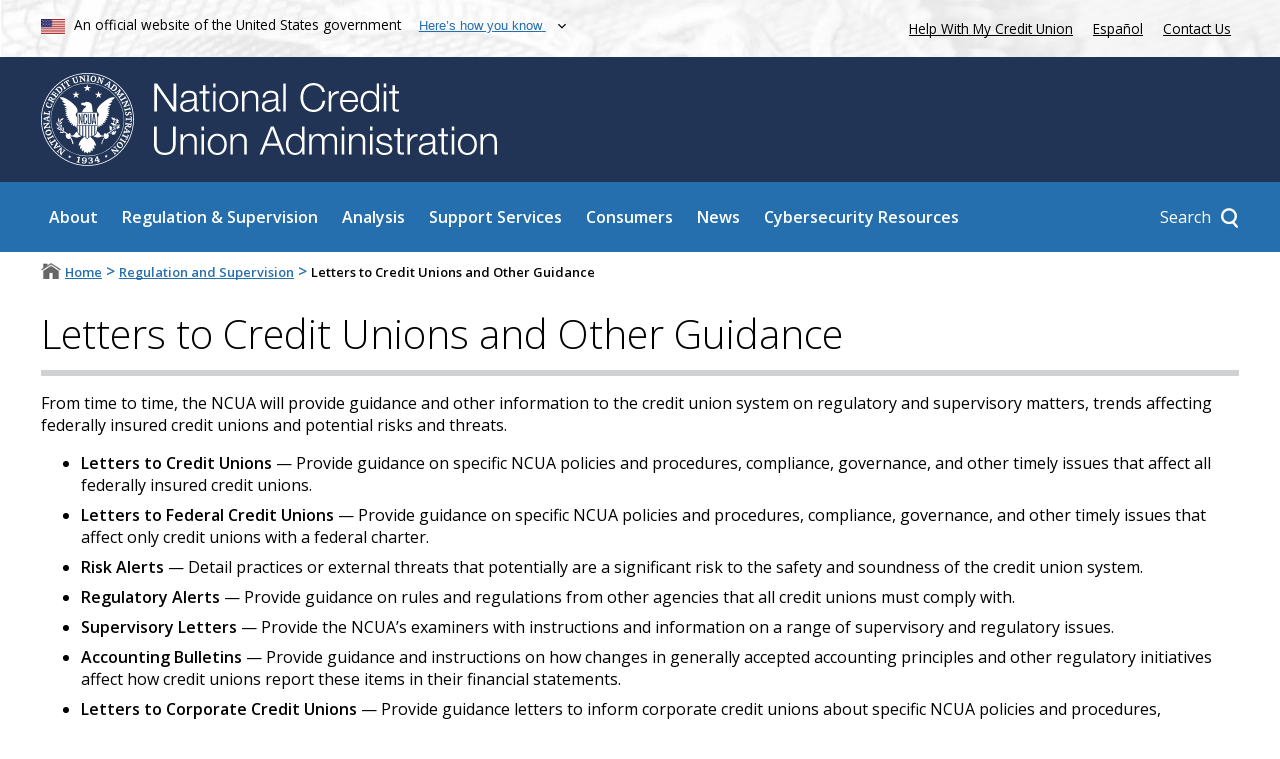

--- FILE ---
content_type: text/html; charset=UTF-8
request_url: https://ncua.gov/regulation-supervision/letters-credit-unions-other-guidance
body_size: 15228
content:
<!DOCTYPE html>
<html lang="en" dir="ltr" prefix="og: https://ogp.me/ns#" class="node-page">
  <head>
    <meta charset="utf-8" />    <link rel="preconnect" href="https://www.clarity.ms">  

    <!-- Google Tag Manager -->
    <script>(function(w,d,s,l,i){
    w[l]=w[l]||[];
    w[l].push({'gtm.start': new Date().getTime(),event:'gtm.js'});
    var f=d.getElementsByTagName(s)[0], j=d.createElement(s),dl=l!='dataLayer'?'&l='+l:'';
    j.async=true;j.src='https://www.googletagmanager.com/gtm.js?id='+i+dl;f.parentNode.insertBefore(j,f); 
    })(window,document,'script','dataLayer','GTM-5GBVLZJP');</script>
    <!-- End Google Tag Manager -->
    
    
    <meta name="description" content="From time to time, the NCUA will provide guidance and other information to the credit union system on regulatory and supervisory matters, trends affecting federally insured credit unions and potential risks and threats." />
<meta name="keywords" content="Letters to credit unions, letters to federal credit unions, risk alerts, regulatory alerts, searchable, guidance letter, searchable guidance letters, accounting bulletins, supervisory letters" />
<link rel="canonical" href="https://ncua.gov/regulation-supervision/letters-credit-unions-other-guidance" />
<meta property="og:site_name" content="NCUA" />
<meta property="og:type" content="page" />
<meta property="og:url" content="https://ncua.gov/regulation-supervision/letters-credit-unions-other-guidance" />
<meta property="og:title" content="Letters to Credit Unions and Other Guidance" />
<meta property="og:description" content="From time to time, the NCUA will provide guidance and other information to the credit union system on regulatory and supervisory matters, trends affecting federally insured credit unions and potential risks and threats." />
<meta property="og:image" content="https://ncua.gov/themes/main/images/og-default.jpg" />
<meta property="og:image:secure_url" content="https://ncua.gov/themes/main/images/og-default.jpg" />
<meta property="og:image:type" content="image/jpeg" />
<meta property="og:updated_time" content="2026-01-14T13:45:21-0500" />
<meta name="MobileOptimized" content="width" />
<meta name="HandheldFriendly" content="true" />
<meta name="viewport" content="width=device-width, initial-scale=1.0" />
<script type="application/ld+json">{"@context":"https:\/\/schema.org","@graph":[{"@type":"GovernmentOrganization","@id":"ncua","url":"https:\/\/www.ncua.gov\/","name":"National Credit Union Administration","logo":"https:\/\/www.ncua.gov\/themes\/main\/images\/ncua-logo.jpg","areaServed":"United States of America","brand":"NCUA; National Credit Union Administration","diversityPolicy":"https:\/\/www.ncua.gov\/about-ncua\/diversity-inclusion","ethicsPolicy":"https:\/\/www.ncua.gov\/about-ncua\/diversity-inclusion","naics":"522298","address":{"@type":"PostalAddress","streetAddress":"1775 Duke Street","addressLocality":"Alexandria","addressRegion":"VA","postalCode":"22314","addressCountry":"USA"}}]}</script>
<link rel="icon" href="/sites/default/files/footer_ncua_logo.png" type="image/png" />

    <title>Letters to Credit Unions and Other Guidance | NCUA</title>
    <link href="https://fonts.googleapis.com/css?family=Open+Sans:300,300i,400,400i,600,600i&amp;display=swap" rel="stylesheet">
    <link rel="stylesheet" media="all" href="/sites/default/files/css/css_hLsyhovhP-uozJg08d_spEXDJ7zGZjZz9fUNhqRCVcA.css?delta=0&amp;language=en&amp;theme=main&amp;include=eJxVyDEOwCAIAMAPlfikBimxJICN0ER_38Gp4x1PyfOSIEUxHoX_PgzFC3VP9oRcD0PFENrftFdUiFwq3vYZvRCMg27gmR_-AiTD" />
<link rel="stylesheet" media="all" href="/sites/default/files/css/css_FyFIo0aT7CJU0DKVu9LEP4lMjMGn5dFEdOJ1xds_iIk.css?delta=1&amp;language=en&amp;theme=main&amp;include=eJxVyDEOwCAIAMAPlfikBimxJICN0ER_38Gp4x1PyfOSIEUxHoX_PgzFC3VP9oRcD0PFENrftFdUiFwq3vYZvRCMg27gmR_-AiTD" />

    

            <link rel="preload" as="image" href="/themes/main/images/icons/arrow.svg">
    <link rel="preload" as="image" href="/themes/main/images/icons/x.svg">
    <link rel="preload" as="image" href="/themes/main/images/popup-flag.jpg">
    <link rel="preload" as="image" href="/themes/main/images/ncua-logo-inverted-notext.png">
    <link rel="prefetch" href="/_forms/menu-popup/search">
        <link rel="prefetch" href="/_forms/menu-popup/how">
    

  </head>
  <body class="js-disabled">
    <script>
      document.getElementsByTagName("body")[0].className = document.getElementsByTagName("body")[0].className.replace("js-disabled","");
      document.getElementsByTagName("html")[0].className = document.getElementsByTagName("html")[0].className + " js";
    </script>  
    <!-- Google Tag Manager (noscript) -->
    <noscript><iframe src="https://www.googletagmanager.com/ns.html?id=GTM-5GBVLZJP" height="0" width="0" style="display:none;visibility:hidden"></iframe></noscript>
    <!-- End Google Tag Manager (noscript) -->

        <div><a href="#main-content" class="visually-hidden focusable">
      Skip to main content
    </a></div>
    
    <div class="dialog-off-canvas-main-canvas" data-off-canvas-main-canvas>
      <div id="MainWrapper" class="path-regulation-supervision-letters-credit-unions-other-guidance node-id-36">






 




<header id="MainHeader" class="container-fluid" aria-label="Site header">
    <div id="MainHeader_moreTop" class="">
      <div class="centerRegion row">
        <div class="col-8-sm">
          <img src="/themes/main/images/flag.png" alt="United States flag">            
          <span class="valign">An official website of the United States government</span>
          <button id="NCUA-usa-banner-toggle" aria-controls="NCUA-usa-banner-below">
            <span class="valign">Here&rsquo;s how you know</span>
          </button>
        </div>
        <div class="col-4-sm noPrint">          
          <a href="https://mycreditunion.gov/about/consumer-assistance-center" target="_blank" rel="noopener">Help With My Credit Union</a>
          <a class="white langLink exit-disclaimer-exempt lang-toggle" href="https://espanol.ncua.gov">Espa&ntilde;ol</a>
          <a href="/contact-us">Contact Us</a>
        </div>
      </div>
    </div>

        <div class="centerRegion row" id="NCUA-usa-banner-below" aria-live="polite"></div>

    <div id="MainHeader_top" class="noPrint">
      <div class="centerRegion row">
          <div class="col-12-sm logo-col">
            <a href="/">
              <img alt="National Credit Union Administration seal" src="/themes/main/images/logo-image.svg" id="top_logo_image" class="top-logo" title="Home page of NCUA.gov">  
              <img alt=" " src="/themes/main/images/logo-text.svg" id="top_logo_text" class="top-logo" aria-hidden="true">  
            </a>
          </div>  
      </div>
    </div>

    <div id="MainHeader_largeMenu">
      <div class="centerRegion row noPrint">
        <div class="col-12"><div id="top_logo_image_mini_wrapper"><a href="/"><img alt="National Credit Union Administration seal" src="/themes/main/images/logo-image.svg" id="top_logo_image_mini" class="top-logo" title="Home page of NCUA.gov"><img alt=" " src="/themes/main/images/logo-text.svg" id="bottom_logo_text" class="top-logo" aria-hidden="true"></a></div><nav aria-label="Main navigation" id="block-main-main-menu"><ul class="nav-panel root-main-menu level-0"><li class="menu-item menu-item--expanded level-0 has-description" data-url="/about"><div class="anchors"><a href="/about" target="_self" class="menu-parent-link">About</a></div><div class="sub-menu menu level-1 link-styles link-styles--white"><div class="menu-subpanel menu-subpanel-top"><div class="menu-subpanel--link-wrapper"><div class="main-link arrow-anim-button dark-blue"><a class="blue" href="/about">About</a></div></div><div class="menu-desc">
            Created by the U.S. Congress in 1970, the National Credit Union Administration is an independent federal agency that insures deposits at federally insured credit unions, protects the members who own credit unions, and charters and regulates federal credit unions.
          </div><ul class="nav-panel "><li class="menu-item level-1" data-url="/about/mission-values"><div class="anchors"><a href="/about/mission-values" target="_self" class="menu-parent-link">Mission &amp; Values</a></div></li><li class="menu-item menu-item--collapsed level-1" data-url="/about/leadership"><div class="anchors"><a href="/about/leadership" target="_self" class="menu-parent-link">Leadership</a></div></li><li class="menu-item level-1" data-url="/news/publications-reports?npp=24&amp;exttype=0002078&amp;exttype2=0002090#results"><div class="anchors"><a href="/news/publications-reports?npp=24&amp;exttype=0002078&amp;exttype2=0002090#results" target="_self" class="menu-parent-link">Reports to Congress</a></div></li><li class="menu-item level-1" data-url="/about/speaker-request-form"><div class="anchors"><a href="/about/speaker-request-form" target="_self" class="menu-parent-link">Speaker Request Form</a></div></li><li class="menu-item level-1" data-url="/about/historical-timeline"><div class="anchors"><a href="/about/historical-timeline" target="_self" class="menu-parent-link">Historical Timeline</a></div></li><li class="menu-item menu-item--collapsed level-1" data-url="/about/workplace-resolutions"><div class="anchors"><a href="/about/workplace-resolutions" target="_self" class="menu-parent-link">Workplace Resolutions</a></div></li><li class="menu-item menu-item--collapsed level-1" data-url="/about/careers"><div class="anchors"><a href="/about/careers" target="_self" class="menu-parent-link">Careers</a></div></li><li class="menu-item level-1" data-url="/about/business-opportunities"><div class="anchors"><a href="/about/business-opportunities" target="_self" class="menu-parent-link">Business Opportunities</a></div></li><li class="menu-item menu-item--collapsed level-1" data-url="/about/open-government"><div class="anchors"><a href="/about/open-government" target="_self" class="menu-parent-link">Open Government</a></div></li><li class="menu-item menu-item--collapsed level-1" data-url="/about/inspector-general"><div class="anchors"><a href="/about/inspector-general" target="_self" class="menu-parent-link">Inspector General</a></div></li><li class="menu-item level-1" data-url="/about/budget-performance"><div class="anchors"><a href="/about/budget-performance" target="_self" class="menu-parent-link">Budget &amp; Performance</a></div></li><li class="menu-item level-1" data-url="https://ask.ncua.gov/"><div class="anchors"><a href="https://ask.ncua.gov/" target="_blank" class="menu-parent-link" rel="noopener">AskNCUA</a></div></li></ul></div></div></li><li class="menu-item menu-item--expanded menu-item--active-trail level-0 has-description" data-url="/regulation-supervision"><div class="anchors"><a href="/regulation-supervision" target="_self" class="menu-parent-link">Regulation &amp; Supervision</a></div><div class="sub-menu menu level-1 link-styles link-styles--white"><div class="menu-subpanel menu-subpanel-top"><div class="menu-subpanel--link-wrapper"><div class="main-link arrow-anim-button dark-blue"><a class="blue" href="/regulation-supervision">Regulation &amp; Supervision</a></div></div><div class="menu-desc">
            The NCUA protects the safety and soundness of the credit union system by identifying, monitoring and reducing risks to the National Credit Union Share Insurance Fund. Backed by the full faith and credit of the United States, the Share Insurance Fund provides up to $250,000 of federal share insurance to millions of account holders in all federal credit unions and the overwhelming majority of state-chartered credit unions.
          </div><ul class="nav-panel "><li class="menu-item menu-item--active-trail level-1" data-url="/regulation-supervision/letters-credit-unions-other-guidance"><div class="anchors"><a href="/regulation-supervision/letters-credit-unions-other-guidance" target="_self" class="menu-parent-link">Letters to Credit Unions &amp; Other Guidance</a></div></li><li class="menu-item menu-item--collapsed level-1" data-url="/regulation-supervision/examination-program"><div class="anchors"><a href="/regulation-supervision/examination-program" target="_self" class="menu-parent-link">Examination Program</a></div></li><li class="menu-item level-1" data-url="/regulation-supervision/rulemakings-proposals-comment"><div class="anchors"><a href="/regulation-supervision/rulemakings-proposals-comment" target="_self" class="menu-parent-link">Rulemakings &amp; Proposals for Comment</a></div></li><li class="menu-item level-1" data-url="/regulation-supervision/legal-opinions"><div class="anchors"><a href="/regulation-supervision/legal-opinions" target="_self" class="menu-parent-link">Legal Opinions</a></div></li><li class="menu-item menu-item--collapsed level-1" data-url="/regulation-supervision/rules-regulations"><div class="anchors"><a href="/regulation-supervision/rules-regulations" target="_self" class="menu-parent-link">Rules &amp; Regulations</a></div></li><li class="menu-item menu-item--collapsed level-1" data-url="/regulation-supervision/regulatory-compliance-resources"><div class="anchors"><a href="/regulation-supervision/regulatory-compliance-resources" target="_self" class="menu-parent-link">Regulatory &amp; Compliance Resources</a></div></li><li class="menu-item menu-item--collapsed level-1" data-url="/regulation-supervision/supervisory-review-committee"><div class="anchors"><a href="/regulation-supervision/supervisory-review-committee" target="_self" class="menu-parent-link">Supervisory Review Committee</a></div></li><li class="menu-item level-1" data-url="/regulation-supervision/board-appeals"><div class="anchors"><a href="/regulation-supervision/board-appeals" target="_self" class="menu-parent-link">Board Appeals</a></div></li><li class="menu-item menu-item--collapsed level-1" data-url="/regulation-supervision/corporate-credit-unions"><div class="anchors"><a href="/regulation-supervision/corporate-credit-unions" target="_self" class="menu-parent-link">Corporate Credit Unions</a></div></li><li class="menu-item menu-item--collapsed level-1" data-url="/regulation-supervision/regulatory-reporting"><div class="anchors"><a href="/regulation-supervision/regulatory-reporting" target="_self" class="menu-parent-link">Regulatory Reporting</a></div></li><li class="menu-item menu-item--collapsed level-1" data-url="/regulation-supervision/manuals-guides"><div class="anchors"><a href="/regulation-supervision/manuals-guides" target="_self" class="menu-parent-link">Manuals &amp; Guides</a></div></li><li class="menu-item menu-item--collapsed level-1" data-url="/regulation-supervision/examination-modernization-initiatives"><div class="anchors"><a href="/regulation-supervision/examination-modernization-initiatives" target="_self" class="menu-parent-link">Examination Modernization Initiatives</a></div></li><li class="menu-item level-1" data-url="/regulation-supervision/cuso-activities"><div class="anchors"><a href="/regulation-supervision/cuso-activities" target="_self" class="menu-parent-link">CUSO Activities</a></div></li></ul></div></div></li><li class="menu-item menu-item--expanded level-0 has-description" data-url="/analysis"><div class="anchors"><a href="/analysis" target="_self" class="menu-parent-link">Analysis</a></div><div class="sub-menu menu level-1 link-styles link-styles--white"><div class="menu-subpanel menu-subpanel-top"><div class="menu-subpanel--link-wrapper"><div class="main-link arrow-anim-button dark-blue"><a class="blue" href="/analysis">Analysis</a></div></div><div class="menu-desc">
            The NCUA&rsquo;s economists and analysts compile data on the credit union system&rsquo;s financial performance, merger activity, changes in credit union chartering and fields of membership, as well as broader economic trends affecting credit unions. Users can find information on a single credit union or analyze broader nation-wide trends.
          </div><ul class="nav-panel "><li class="menu-item menu-item--collapsed level-1" data-url="/analysis/credit-union-corporate-call-report-data"><div class="anchors"><a href="/analysis/credit-union-corporate-call-report-data" target="_self" class="menu-parent-link">Credit Union &amp; Corporate Call Report Data</a></div></li><li class="menu-item menu-item--collapsed level-1" data-url="/analysis/chartering-mergers"><div class="anchors"><a href="/analysis/chartering-mergers" target="_self" class="menu-parent-link">Chartering &amp; Mergers</a></div></li><li class="menu-item menu-item--collapsed level-1" data-url="/analysis/cuso-economic-data"><div class="anchors"><a href="/analysis/cuso-economic-data" target="_self" class="menu-parent-link">CUSO &amp; Economic Data</a></div></li><li class="menu-item level-1" data-url="https://mapping.ncua.gov/ResearchCreditUnion"><div class="anchors"><a href="https://mapping.ncua.gov/ResearchCreditUnion" target="_blank" class="menu-parent-link" rel="noopener">Research a Credit Union</a></div></li><li class="menu-item level-1" data-url="/analysis/ncusif-financial-overview-performance"><div class="anchors"><a href="/analysis/ncusif-financial-overview-performance" target="_self" class="menu-parent-link">National Credit Union Share Insurance Fund Financial Overview and Performance</a></div></li></ul></div></div></li><li class="menu-item menu-item--expanded level-0 has-description" data-url="/support-services"><div class="anchors"><a href="/support-services" target="_self" class="menu-parent-link">Support Services</a></div><div class="sub-menu menu level-1 link-styles link-styles--white"><div class="menu-subpanel menu-subpanel-top"><div class="menu-subpanel--link-wrapper"><div class="main-link arrow-anim-button dark-blue"><a class="blue" href="/support-services">Support Services</a></div></div><div class="menu-desc">
            The NCUA provides a number of support services to the credit union system, such as providing training, grants and loans, chartering, and field-of-membership services; maintaining the health and stability of Share Insurance Fund; managing the assets of failed credit unions; and providing emergency liquidity.
          </div><ul class="nav-panel "><li class="menu-item level-1" data-url="/support-services/access"><div class="anchors"><a href="/support-services/access" target="_self" class="menu-parent-link">ACCESS</a></div></li><li class="menu-item menu-item--collapsed level-1" data-url="/support-services/credit-union-resources-expansion"><div class="anchors"><a href="/support-services/credit-union-resources-expansion" target="_self" class="menu-parent-link">Credit Union Resources &amp; Expansion</a></div></li><li class="menu-item menu-item--collapsed level-1" data-url="/support-services/conservatorships-liquidations"><div class="anchors"><a href="/support-services/conservatorships-liquidations" target="_self" class="menu-parent-link">Conservatorships &amp; Liquidations</a></div></li><li class="menu-item menu-item--collapsed level-1" data-url="/support-services/share-insurance-fund"><div class="anchors"><a href="/support-services/share-insurance-fund" target="_self" class="menu-parent-link">Share Insurance Fund</a></div></li><li class="menu-item menu-item--collapsed level-1" data-url="/support-services/corporate-system-resolution"><div class="anchors"><a href="/support-services/corporate-system-resolution" target="_self" class="menu-parent-link">Corporate System Resolution</a></div></li><li class="menu-item menu-item--collapsed level-1" data-url="/support-services/guaranteed-notes-program"><div class="anchors"><a href="/support-services/guaranteed-notes-program" target="_self" class="menu-parent-link">Guaranteed Notes Program</a></div></li><li class="menu-item menu-item--collapsed level-1" data-url="/support-services/central-liquidity-facility"><div class="anchors"><a href="/support-services/central-liquidity-facility" target="_self" class="menu-parent-link">Central Liquidity Facility</a></div></li></ul></div></div></li><li class="menu-item menu-item--expanded level-0 has-description" data-url="/consumers"><div class="anchors"><a href="/consumers" target="_self" class="menu-parent-link">Consumers</a></div><div class="sub-menu menu level-1 link-styles link-styles--white"><div class="menu-subpanel menu-subpanel-top"><div class="menu-subpanel--link-wrapper"><div class="main-link arrow-anim-button dark-blue"><a class="blue" href="/consumers">Consumers</a></div></div><div class="menu-desc">
            The NCUA works to protect credit union members and consumers, raise awareness of potential frauds, facilitate access to affordable financial services, and educate consumers on the importance of savings and how they can improve their financial well-being.
          </div><ul class="nav-panel "><li class="menu-item menu-item--collapsed level-1" data-url="https://www.mycreditunion.gov/consumer-assistance-center"><div class="anchors"><a href="https://www.mycreditunion.gov/consumer-assistance-center" target="_blank" class="menu-parent-link" rel="noopener">Consumer Assistance Center</a></div></li><li class="menu-item level-1" data-url="https://www.mycreditunion.gov/fraud-prevention-center"><div class="anchors"><a href="https://www.mycreditunion.gov/fraud-prevention-center" target="_blank" class="menu-parent-link" rel="noopener">Fraud Prevention Center</a></div></li><li class="menu-item menu-item--collapsed level-1" data-url="/consumers/share-insurance-coverage"><div class="anchors"><a href="/consumers/share-insurance-coverage" target="_self" class="menu-parent-link">Share Insurance Coverage</a></div></li><li class="menu-item level-1" data-url="https://www.mycreditunion.gov/"><div class="anchors"><a href="https://www.mycreditunion.gov/" target="_blank" class="menu-parent-link" rel="noopener">MyCreditUnion.gov</a></div></li><li class="menu-item level-1" data-url="https://mapping.ncua.gov/"><div class="anchors"><a href="https://mapping.ncua.gov/" target="_blank" class="menu-parent-link" rel="noopener">Credit Union Locator</a></div></li></ul></div></div></li><li class="menu-item menu-item--expanded level-0 has-description" data-url="/news"><div class="anchors"><a href="/news" target="_self" class="menu-parent-link">News</a></div><div class="sub-menu menu level-1 link-styles link-styles--white"><div class="menu-subpanel menu-subpanel-top"><div class="menu-subpanel--link-wrapper"><div class="main-link arrow-anim-button dark-blue"><a class="blue" href="/news">News</a></div></div><div class="menu-desc">
            Stay up to date on the NCUA's activities by subscribing to the NCUA's Express messages. Read press releases, speeches, testimony, and Annual Reports. Register for upcoming conferences and events.
          </div><ul class="nav-panel "><li class="menu-item level-1" data-url="/news/press-releases"><div class="anchors"><a href="/news/press-releases" target="_self" class="menu-parent-link">Press Releases</a></div></li><li class="menu-item level-1" data-url="/news/speeches-testimonies"><div class="anchors"><a href="/news/speeches-testimonies" target="_self" class="menu-parent-link">Speeches &amp; Testimonies</a></div></li><li class="menu-item level-1" data-url="/news/deregulation-project"><div class="anchors"><a href="/news/deregulation-project" target="_self" class="menu-parent-link">Deregulation Project</a></div></li><li class="menu-item level-1" data-url="/news/publications-reports"><div class="anchors"><a href="/news/publications-reports" target="_self" class="menu-parent-link">Publications &amp; Reports</a></div></li><li class="menu-item level-1" data-url="/news/board-meetings-agendas-results"><div class="anchors"><a href="/news/board-meetings-agendas-results" target="_self" class="menu-parent-link">Board Meetings, Agendas, &amp; Results</a></div></li><li class="menu-item level-1" data-url="/news/events"><div class="anchors"><a href="/news/events" target="_self" class="menu-parent-link">Events</a></div></li><li class="menu-item menu-item--collapsed level-1" data-url="/news/enforcement-actions"><div class="anchors"><a href="/news/enforcement-actions" target="_self" class="menu-parent-link">Enforcement Actions</a></div></li><li class="menu-item level-1" data-url="/news/budget-supplementary-materials"><div class="anchors"><a href="/news/budget-supplementary-materials" target="_self" class="menu-parent-link">Budget &amp; Supplementary Materials</a></div></li><li class="menu-item level-1" data-url="/news/downloadable-graphics"><div class="anchors"><a href="/news/downloadable-graphics" target="_self" class="menu-parent-link">Downloadable Graphics</a></div></li></ul></div></div></li><li class="menu-item menu-item--expanded level-0 has-description" data-url="/regulation-supervision/regulatory-compliance-resources/cybersecurity-resources"><div class="anchors"><a href="/regulation-supervision/regulatory-compliance-resources/cybersecurity-resources" target="_self" class="menu-parent-link">Cybersecurity Resources</a></div><div class="sub-menu menu level-1 link-styles link-styles--white"><div class="menu-subpanel menu-subpanel-top"><div class="menu-subpanel--link-wrapper"><div class="main-link arrow-anim-button dark-blue"><a class="blue" href="/regulation-supervision/regulatory-compliance-resources/cybersecurity-resources">Cybersecurity Resources</a></div></div><div class="menu-desc">
            Cyberattacks and cybersecurity vulnerabilities pose significant risks to the financial system. Because of vulnerabilities within the credit union industry and the broader financial system to potential cyberattacks, cybersecurity is one of the NCUA&rsquo;s top supervisory priorities and a top-tier risk under the agency&rsquo;s enterprise risk-management program.
          </div><ul class="nav-panel "><li class="menu-item level-1" data-url="/regulation-supervision/regulatory-compliance-resources/cybersecurity-resources/ncuas-information-security-examination-and-cybersecurity-assessment"><div class="anchors"><a href="/regulation-supervision/regulatory-compliance-resources/cybersecurity-resources/ncuas-information-security-examination-and-cybersecurity-assessment" target="_self" class="menu-parent-link">NCUA&rsquo;s Information Security Examination and Cybersecurity Assessment Program</a></div></li><li class="menu-item level-1" data-url="/regulation-supervision/regulatory-compliance-resources/cybersecurity-resources/acet-and-other-assessment-tools"><div class="anchors"><a href="/regulation-supervision/regulatory-compliance-resources/cybersecurity-resources/acet-and-other-assessment-tools" target="_self" class="menu-parent-link">ACET and Other Assessment Tools</a></div></li><li class="menu-item level-1" data-url="/regulation-supervision/regulatory-compliance-resources/cybersecurity-resources/supply-chain-risk-management-scrm"><div class="anchors"><a href="/regulation-supervision/regulatory-compliance-resources/cybersecurity-resources/supply-chain-risk-management-scrm" target="_self" class="menu-parent-link">Supply Chain Risk Management (SCRM)</a></div></li><li class="menu-item level-1" data-url="/regulation-supervision/regulatory-compliance-resources/cybersecurity-resources/cyber-incident-reporting-guide"><div class="anchors"><a href="/regulation-supervision/regulatory-compliance-resources/cybersecurity-resources/cyber-incident-reporting-guide" target="_self" class="menu-parent-link">Cyber Incident Reporting Guide</a></div></li><li class="menu-item level-1" data-url="https://cyberreports.ncua.gov/"><div class="anchors"><a href="https://cyberreports.ncua.gov/" target="_blank" class="menu-parent-link" rel="noopener">Report a Cybersecurity Incident</a></div></li><li class="menu-item level-1" data-url="/regulation-supervision/regulatory-compliance-resources/cybersecurity-resources/ncuas-regulations-and-guidance"><div class="anchors"><a href="/regulation-supervision/regulatory-compliance-resources/cybersecurity-resources/ncuas-regulations-and-guidance" target="_self" class="menu-parent-link">NCUA&rsquo;s Regulations and Guidance</a></div></li><li class="menu-item level-1" data-url="/regulation-supervision/regulatory-compliance-resources/cybersecurity-resources/references-resources"><div class="anchors"><a href="/regulation-supervision/regulatory-compliance-resources/cybersecurity-resources/references-resources" target="_self" class="menu-parent-link">References &amp; Resources</a></div></li></ul></div></div></li></ul></nav><div class="searchContainer responsive-hires"><div class="searchContainer--button-wrapper"><a class="searchContainer--button" href="/search"><span>Search</span></a></div><div class="searchContainer--panel" aria-live="polite"></div></div><div id="toggleSubmenu-wrapper" class="responsive-lowres nojs"><button id="toggleSubmenu"><img alt="Show" src="/themes/main/images/hamburger.png"></button></div></div>      </div>
    </div>    
</header>


  <nav id="breadcrumb-wrapper" aria-label="Breadcrumb and share links">
    <div class="centerRegion">
      <div class="row">
        <div class="col-8" id="Breadcrumbs">
                        <div id="block-main-breadcrumbs" class="link-styles">
  
    
        <nav aria-labelledby="system-breadcrumb">
    <h2 id="system-breadcrumb" class="visually-hidden">Breadcrumb</h2>
    <ol>	
	          <li>      
            <span class="_tc">		
                      <a href="/">Home</a>
                </span>		
      </li>
	            <li>      
            <span class="_tci">&gt;</span>
            <span class="_tc">		
                      <a href="/regulation-supervision">Regulation and Supervision</a>
                </span>		
      </li>
	            <li>      
            <span class="_tci">&gt;</span>
            <span class="_tc">		
                      Letters to Credit Unions and Other Guidance
                </span>		
      </li>
	      		
    </ol>
  </nav>

  </div>


                  </div>
              </div>
    </div>
  </nav>


  <main class="gutters clearfix" id="Main">
    <a id="main-content" tabindex="-1"></a>
    <div class="centerRegion row">
      
      <div class="layout-content col-12-sm">
          <div id="block-main-page-title" class="link-styles">
  
    
      
  <h1 class="title page-title">
<span>Letters to Credit Unions and Other Guidance</span>
</h1>

  </div>


                  <div data-drupal-messages-fallback class="hidden"></div>
<div id="block-main-content">
  
    
      


<article>

  <div>

    
    <div class="link-styles">
    
            <div class="body field-type-text_with_summary"><p>From time to time, the NCUA will provide guidance and other information to the credit union system on regulatory and supervisory matters, trends affecting federally insured credit unions and potential risks and threats.</p>

<ul>
	<li><strong>Letters to Credit Unions</strong> &mdash; Provide guidance on specific NCUA policies and procedures, compliance, governance, and other timely issues that affect all federally insured credit unions.</li>
	<li><strong>Letters to Federal Credit Unions</strong> &mdash; Provide guidance on specific NCUA policies and procedures, compliance, governance, and other timely issues that affect only credit unions with a federal charter.</li>
	<li><strong>Risk Alerts</strong> &mdash; Detail practices or external threats that potentially are a significant risk to the safety and soundness of the credit union system.</li>
	<li><strong>Regulatory Alerts</strong> &mdash; Provide guidance on rules and regulations from other agencies that all credit unions must comply with.</li>
	<li><strong>Supervisory Letters</strong> &mdash; Provide the NCUA&rsquo;s examiners with instructions and information on a range of supervisory and regulatory issues.</li>
	<li><strong>Accounting Bulletins</strong> &mdash; Provide guidance and instructions on how changes in generally accepted accounting principles and other regulatory initiatives affect how credit unions report these items in their financial statements.</li>
	<li><strong>Letters to Corporate Credit Unions</strong> &mdash; Provide guidance letters to inform corporate credit unions about specific NCUA policies and procedures, compliance, governance, and other timely issues.</li>
</ul>

<p>You can search these regulatory letters going back to 1979 by document type, the year issued, by subject and by title or keywords. Please note that obsolete letters are not included.</p>
</div>
      
    </div>

      
      <div class="tags">
</div>  </div>

</article>

  </div>
<div data-drupal-selector="mcu-search-ext-block-form" id="block-mcuncuasearchextblock">
  
    
      <a id="results"></a><div class="search-results-ext variant-letters_guidance"><form action="/regulation-supervision/letters-credit-unions-other-guidance" method="post" id="mcu-search-ext-block-form" accept-charset="UTF-8">
  <input data-drupal-selector="edit-category" type="hidden" name="category" value="letters_guidance">
<div class="searchboxRow noPrint js-form-wrapper form-wrapper" data-drupal-selector="edit-searchboxrow" id="edit-searchboxrow"><div class="input-container js-form-wrapper form-wrapper" data-drupal-selector="edit-input-container" id="edit-input-container"><div class="js-form-item form-item js-form-type-textfield form-item-sq js-form-item-sq">

  <div class="form-left">
          <label for="edit-sq">Search</label>
              </div>
  <div class="form-right">
    <input class="searchboxText form-text" placeholder="Search Letters to Credit Unions and Other Guidance" data-drupal-selector="edit-sq" type="text" id="edit-sq" name="sq" value="" size="60" maxlength="128">

 
                   </div>
</div>
</div>
<span class="anim-button-bar"><input data-drupal-selector="edit-apply" type="submit" id="edit-apply" name="op" value="Apply" class="button js-form-submit form-submit"></span>
</div>
<div class="js-form-item form-item js-form-type-checkbox form-item-keywords js-form-item-keywords">

  <div class="form-left">
              </div>
  <div class="form-right">
    <input class="noPrint form-checkbox" data-drupal-selector="edit-keywords" type="checkbox" id="edit-keywords" name="keywords" value="1">

 
              <label for="edit-keywords" class="option">Search keywords only</label>
               </div>
</div>
<div class="paginator-status noPrint js-form-wrapper form-wrapper" data-drupal-selector="edit-paginator-status" id="edit-paginator-status">Showing 1 - 60 of 140 Results<div class="npp-wrapper js-form-wrapper form-wrapper" data-drupal-selector="edit-nppwrapper" id="edit-nppwrapper"><div class="js-form-item form-item js-form-type-select form-item-npp js-form-item-npp">

  <div class="form-left">
          <label for="edit-npp">Per page</label>
              </div>
  <div class="form-right">
    <select data-drupal-selector="edit-npp" id="edit-npp" name="npp" class="form-select"><option value="12">12</option><option value="24">24</option><option value="60" selected>60</option><option value="100">100</option></select>
 
                   </div>
</div>
<span class="anim-button-bar"><input data-drupal-selector="edit-updatenpp" type="submit" id="edit-updatenpp" name="op" value="Update" class="button js-form-submit form-submit"></span>
</div>
</div>
<fieldset class="adv-search noPrint js-form-item form-item js-form-wrapper form-wrapper" data-drupal-selector="edit-adv" id="edit-adv">
      <legend>
    <span class="fieldset-legend">Filters</span>
  </legend>
  <div class="fieldset-wrapper">
                <div class="filter-container js-form-wrapper form-wrapper" data-drupal-selector="edit-f-title-container" id="edit-f-title-container"><div class="js-form-item form-item js-form-type-textfield form-item-f-title js-form-item-f-title">

  <div class="form-left">
          <label for="edit-f-title">Title</label>
              </div>
  <div class="form-right">
    <input data-drupal-selector="edit-f-title" type="text" id="edit-f-title" name="f_title" value="" size="60" maxlength="128" class="form-text">

 
                   </div>
</div>
<div class="select-all"><div class="js-form-item form-item js-form-type-checkbox form-item--selectall-title js-form-item--selectall-title">

  <div class="form-left">
              </div>
  <div class="form-right">
    <input data-drupal-selector="edit-selectall-title" type="checkbox" id="edit-selectall-title" name="_selectAll_title" value="1" class="form-checkbox">

 
              <label for="edit-selectall-title" class="option">Select All Title</label>
               </div>
</div>
</div></div>
<div class="filter-container js-form-wrapper form-wrapper" data-drupal-selector="edit-f-subject-container" id="edit-f-subject-container"><div class="js-form-item form-item js-form-type-select form-item-f-subject js-form-item-f-subject">

  <div class="form-left">
          <label for="edit-f-subject">Subject</label>
              </div>
  <div class="form-right">
    <select data-drupal-selector="edit-f-subject" id="edit-f-subject" name="f_subject" class="form-select"><option value="" selected>-Select Option-</option><option value="_all">Select All</option><option value="accounting">Accounting</option><option value="appraisals">Appraisals</option><option value="bsa/aml">BSA/AML</option><option value="business continuity">Business Continuity</option><option value="bylaws">Bylaws</option><option value="capital planning">Capital Planning</option><option value="central liquidity facility">Central Liquidity Facility</option><option value="chartering/field of membership">Chartering/Field of Membership</option><option value="concentration risk">Concentration Risk</option><option value="consumer lending">Consumer Lending</option><option value="consumer protection">Consumer Protection</option><option value="corporate resolution program">Corporate Resolution Program</option><option value="cusos">CUSOs</option><option value="cybersecurity">Cybersecurity</option><option value="digital assets crypto">Digital Assets/Cryptocurrency</option><option value="employee benefit plans">Employee Benefit Plans</option><option value="examination program">Examination Program</option><option value="field of membership">Field of Membership</option><option value="flood insurance">Flood Insurance</option><option value="hmda">HMDA</option><option value="interest rate risk">Interest Rate Risk</option><option value="investments">Investments</option><option value="liquidity risk">Liquidity Risk</option><option value="member business lending">Member Business Lending</option><option value="mergers">Mergers</option><option value="military lending/service members">Military Lending/Service Members</option><option value="mortgage lending">Mortgage Lending</option><option value="ncua operations/activities">NCUA Operations/Activities</option><option value="operating fee">Operating Fee</option><option value="operations">Operations</option><option value="overdrafts">Overdrafts</option><option value="participations">Participations</option><option value="partnerships">Partnerships</option><option value="payments">Payments</option><option value="risk management">Risk Management</option><option value="share insurance">Share Insurance</option><option value="student loans">Student Loans</option><option value="tax exemption">Tax Exemption</option><option value="taxi medallions">Taxi Medallions</option><option value="third parties">Third Parties</option><option value="troubled debt restructuring">Troubled Debt Restructuring</option></select>
 
                   </div>
</div>
</div>
<div class="filter-container js-form-wrapper form-wrapper" data-drupal-selector="edit-f-exttype-container" id="edit-f-exttype-container"><div class="js-form-item form-item js-form-type-select form-item-f-exttype js-form-item-f-exttype">

  <div class="form-left">
          <label for="edit-f-exttype">Type</label>
              </div>
  <div class="form-right">
    <select data-drupal-selector="edit-f-exttype" id="edit-f-exttype" name="f_exttype" class="form-select"><option value="" selected>-Select Option-</option><option value="accounting_bulletin">Accounting Bulletins</option><option value="letter_to_credit_union">Letters to Credit Unions</option><option value="letter_to_federal_credit_union">Letters to Federal Credit Unions</option><option value="regulatory_alerts">Regulatory Alerts</option><option value="risk_alert">Risk Alerts</option><option value="supervisory_letter">Supervisory Letters</option><option value="corporate_credit_union_guidance_">Letters to Corporate Credit Unions</option></select>
 
                   </div>
</div>
</div>
<div class="filter-container js-form-wrapper form-wrapper" data-drupal-selector="edit-f-year-container" id="edit-f-year-container"><div class="js-form-item form-item js-form-type-select form-item-f-year js-form-item-f-year">

  <div class="form-left">
          <label for="edit-f-year">Year</label>
              </div>
  <div class="form-right">
    <select data-drupal-selector="edit-f-year" id="edit-f-year" name="f_year" class="form-select"><option value="" selected>-Select Option-</option><option value="_all">Select All</option><option value="2026">2026</option><option value="2025">2025</option><option value="2024">2024</option><option value="2023">2023</option><option value="2022">2022</option><option value="2021">2021</option><option value="2020">2020</option><option value="2019">2019</option><option value="2018">2018</option><option value="2017">2017</option><option value="2016">2016</option><option value="2015">2015</option><option value="2014">2014</option><option value="2013">2013</option><option value="2012">2012</option><option value="2011">2011</option><option value="2010">2010</option><option value="2009">2009</option><option value="2008">2008</option><option value="2007">2007</option><option value="2006">2006</option><option value="2005">2005</option><option value="2004">2004</option><option value="2003">2003</option><option value="2002">2002</option><option value="2001">2001</option><option value="2000">2000</option><option value="1999">1999</option><option value="1998">1998</option><option value="1997">1997</option><option value="1996">1996</option><option value="1995">1995</option><option value="1994">1994</option><option value="1993">1993</option><option value="1992">1992</option><option value="1991">1991</option><option value="1990">1990</option><option value="1989">1989</option><option value="1988">1988</option><option value="1987">1987</option><option value="1986">1986</option><option value="1985">1985</option><option value="1984">1984</option><option value="1983">1983</option><option value="1982">1982</option><option value="1981">1981</option><option value="1980">1980</option><option value="1979">1979</option><option value="1978">1978</option><option value="1977">1977</option><option value="1976">1976</option><option value="1975">1975</option><option value="1974">1974</option><option value="1973">1973</option><option value="1972">1972</option><option value="1971">1971</option><option value="1970">1970</option></select>
 
                   </div>
</div>
</div>
<span class="anim-button-bar"><input data-drupal-selector="edit-apply" type="submit" id="edit-apply--2" name="op" value="Apply" class="button js-form-submit form-submit"></span>
<span class="anim-button-bar"><input data-drupal-selector="edit-reset" type="submit" id="edit-reset" name="op" value="Reset" class="button js-form-submit form-submit"></span>

          </div>
</fieldset>

<table class="overrideResponsive show-first responsive-enabled search-results-table" data-drupal-selector="edit-searchresults" id="edit-searchresults" data-striping="1">
      <caption class="hidden">Letters to Credit Unions and Other Guidance search results</caption>
  
  
      <thead>
      <tr>
                  <th scope="col"><span data-dl-href="/regulation-supervision/letters-credit-unions-other-guidance?sort=number&amp;dir=desc#results" data-dl-title="Sort by Docket #" data-dl-class="sortby">Docket #</span>          </th>
                  <th scope="col">Title          </th>
                  <th scope="col"><span data-dl-href="/regulation-supervision/letters-credit-unions-other-guidance?sort=subject&amp;dir=desc#results" data-dl-title="Sort by Subject" data-dl-class="sortby">Subject</span>          </th>
                  <th scope="col">Type          </th>
                  <th scope="col"><span data-dl-href="/regulation-supervision/letters-credit-unions-other-guidance?sort=year&amp;dir=desc#results" data-dl-title="Sort by Year" data-dl-class="sortby">Year</span>          </th>
              </tr>
    </thead>
  
      <tbody>
              <tr>
                      <td>26-CU-01            </td>
                      <td><a href="/regulation-supervision/letters-credit-unions-other-guidance/ncuas-2026-supervisory-priorities">NCUA&rsquo;s 2026 Supervisory Priorities</a>            </td>
                      <td>Examination Program            </td>
                      <td>Letters to Credit Unions            </td>
                      <td>2026            </td>
                  </tr>
              <tr>
                      <td>25-CU-05            </td>
                      <td><a href="/regulation-supervision/letters-credit-unions-other-guidance/elimination-reputation-risk">Elimination of Reputation Risk</a>            </td>
                      <td>Examination Program            </td>
                      <td>Letters to Credit Unions            </td>
                      <td>2025            </td>
                  </tr>
              <tr>
                      <td>25-CU-04            </td>
                      <td><a href="/regulation-supervision/letters-credit-unions-other-guidance/removal-disparate-impact">Removal of Disparate Impact</a>            </td>
                      <td>Consumer Lending            </td>
                      <td>Letters to Credit Unions            </td>
                      <td>2025            </td>
                  </tr>
              <tr>
                      <td>25-FCU-02            </td>
                      <td><a href="/regulation-supervision/letters-credit-unions-other-guidance/federal-credit-union-post-examination-survey">Federal Credit Union Post-Examination Survey</a>            </td>
                      <td>Examination Program            </td>
                      <td>Letters to Federal Credit Unions            </td>
                      <td>2025            </td>
                  </tr>
              <tr>
                      <td>25-CU-03            </td>
                      <td><a href="/regulation-supervision/letters-credit-unions-other-guidance/exam-scheduling-policy-changes">Exam Scheduling Policy Changes</a>            </td>
                      <td>Examination Program            </td>
                      <td>Letters to Credit Unions            </td>
                      <td>2025            </td>
                  </tr>
              <tr>
                      <td>25-FCU-01            </td>
                      <td><a href="/regulation-supervision/letters-credit-unions-other-guidance/federal-credit-union-operating-fee-schedule-2025">Federal Credit Union Operating Fee Schedule for 2025</a>            </td>
                      <td>Operating Fee            </td>
                      <td>Letters to Federal Credit Unions            </td>
                      <td>2025            </td>
                  </tr>
              <tr>
                      <td>25-CU-02            </td>
                      <td><a href="/regulation-supervision/letters-credit-unions-other-guidance/cyber-incident-notification-requirements-update-letter-23-cu-07">Cyber Incident Notification Requirements Update to Letter 23-CU-07</a>            </td>
                      <td>Cybersecurity            </td>
                      <td>Letters to Credit Unions            </td>
                      <td>2025            </td>
                  </tr>
              <tr>
                      <td>25-CU-01            </td>
                      <td><a href="/regulation-supervision/letters-credit-unions-other-guidance/ncuas-2025-supervisory-priorities">NCUA&rsquo;s 2025 Supervisory Priorities</a>            </td>
                      <td>Examination Program            </td>
                      <td>Letters to Credit Unions            </td>
                      <td>2025            </td>
                  </tr>
              <tr>
                      <td>24-CU-03            </td>
                      <td><a href="/regulation-supervision/letters-credit-unions-other-guidance/consumer-harm-stemming-certain-overdraft-and-non-sufficient-funds-fee-practices">Consumer Harm Stemming from Certain Overdraft and Non-Sufficient Funds Fee Practices</a>            </td>
                      <td>Overdrafts            </td>
                      <td>Letters to Credit Unions            </td>
                      <td>2024            </td>
                  </tr>
              <tr>
                      <td>24-CU-02            </td>
                      <td><a href="/regulation-supervision/letters-credit-unions-other-guidance/board-director-engagement-cybersecurity-oversight">Board of Director Engagement in Cybersecurity Oversight</a>            </td>
                      <td>Cybersecurity            </td>
                      <td>Letters to Credit Unions            </td>
                      <td>2024            </td>
                  </tr>
              <tr>
                      <td>24-FCU-02            </td>
                      <td><a href="/regulation-supervision/letters-credit-unions-other-guidance/permissible-loan-interest-rate-ceiling-extended">Permissible Loan Interest Rate Ceiling Extended</a>            </td>
                      <td>Consumer Lending            </td>
                      <td>Letters to Federal Credit Unions            </td>
                      <td>2024            </td>
                  </tr>
              <tr>
                      <td>23-12            </td>
                      <td><a href="/regulation-supervision/letters-credit-unions-other-guidance/technical-correction-cecl-transition-amount">Technical Correction for the CECL Transition Amount</a>            </td>
                      <td>Accounting            </td>
                      <td>Accounting Bulletins            </td>
                      <td>2023            </td>
                  </tr>
              <tr>
                      <td>23-CU-08            </td>
                      <td><a href="/regulation-supervision/letters-credit-unions-other-guidance/resumption-federal-student-loan-payments">Resumption of Federal Student Loan Payments</a>            </td>
                      <td>Risk Management            </td>
                      <td>Letters to Credit Unions            </td>
                      <td>2023            </td>
                  </tr>
              <tr>
                      <td>23-CU-07            </td>
                      <td><a href="/regulation-supervision/letters-credit-unions-other-guidance/cyber-incident-notification-requirements">Cyber Incident Notification Requirements</a>            </td>
                      <td>Cybersecurity            </td>
                      <td>Letters to Credit Unions            </td>
                      <td>2023            </td>
                  </tr>
              <tr>
                      <td>23-CU-06            </td>
                      <td><a href="/regulation-supervision/letters-credit-unions-other-guidance/importance-contingency-funding-plans">Importance of Contingency Funding Plans</a>            </td>
                      <td>NCUA Operations/Activities            </td>
                      <td>Letters to Credit Unions            </td>
                      <td>2023            </td>
                  </tr>
              <tr>
                      <td>23-CU-05            </td>
                      <td><a href="/regulation-supervision/letters-credit-unions-other-guidance/commercial-real-estate-loan-accommodations-and-workouts">Commercial Real Estate Loan Accommodations and Workouts</a>            </td>
                      <td>Member Business Lending            </td>
                      <td>Letters to Credit Unions            </td>
                      <td>2023            </td>
                  </tr>
              <tr>
                      <td>23-CU-04            </td>
                      <td><a href="/regulation-supervision/letters-credit-unions-other-guidance/update-interagency-policy-statement-allowances-credit-losses">Update to Interagency Policy Statement on Allowances for Credit Losses</a>            </td>
                      <td>Accounting            </td>
                      <td>Letters to Credit Unions            </td>
                      <td>2023            </td>
                  </tr>
              <tr>
                      <td>23-CU-02            </td>
                      <td><a href="/regulation-supervision/letters-credit-unions-other-guidance/expansion-permissible-cuso-activities-and-associated-risks">Expansion of Permissible CUSO Activities and Associated Risks</a>            </td>
                      <td>CUSOs            </td>
                      <td>Letters to Credit Unions            </td>
                      <td>2023            </td>
                  </tr>
              <tr>
                      <td>22-FCU-03            </td>
                      <td><a href="/regulation-supervision/letters-credit-unions-other-guidance/expiration-emergency-exemption-certain-person-meeting-requirements">Expiration of Emergency Exemption from Certain In-Person Meeting Requirements</a>            </td>
                      <td>Operations            </td>
                      <td>Letters to Federal Credit Unions            </td>
                      <td>2022            </td>
                  </tr>
              <tr>
                      <td>22-CU-11            </td>
                      <td><a href="/regulation-supervision/letters-credit-unions-other-guidance/ncua-begin-phase-3-resuming-onsite-operations">NCUA to Begin Phase 3 of Resuming Onsite Operations</a>            </td>
                      <td>NCUA Operations/Activities            </td>
                      <td>Letters to Credit Unions            </td>
                      <td>2022            </td>
                  </tr>
              <tr>
                      <td>22-CU-10            </td>
                      <td><a href="/regulation-supervision/letters-credit-unions-other-guidance/simplified-cecl-tool-credit-unions">Simplified CECL Tool for Credit Unions</a>            </td>
                      <td>industry data            </td>
                      <td>Letters to Credit Unions            </td>
                      <td>2022            </td>
                  </tr>
              <tr>
                      <td>SL No. 22-01            </td>
                      <td><a href="/regulation-supervision/letters-credit-unions-other-guidance/updates-interest-rate-risk-supervisory-framework-0">Updates to Interest Rate Risk Supervisory Framework</a>            </td>
                      <td>Interest Rate Risk            </td>
                      <td>Supervisory Letters            </td>
                      <td>2022            </td>
                  </tr>
              <tr>
                      <td>22-CU-09            </td>
                      <td><a href="/regulation-supervision/letters-credit-unions-other-guidance/updates-interest-rate-risk-supervisory-framework">Updates to Interest Rate Risk Supervisory Framework</a>            </td>
                      <td>Interest Rate Risk            </td>
                      <td>Letters to Credit Unions            </td>
                      <td>2022            </td>
                  </tr>
              <tr>
                      <td>22-02            </td>
                      <td><a href="/regulation-supervision/letters-credit-unions-other-guidance/current-expected-credit-losses-cecl-effective-date-credit-unions-revised">Current Expected Credit Losses (CECL) Effective Date for Credit Unions (Revised)</a>            </td>
                      <td>Accounting            </td>
                      <td>Accounting Bulletins            </td>
                      <td>2022            </td>
                  </tr>
              <tr>
                      <td>22-CU-08            </td>
                      <td><a href="/regulation-supervision/letters-credit-unions-other-guidance/risk-based-approach-assessing-customer-relationships-and-conducting-customer-due">Risk-Based Approach to Assessing Customer Relationships and Conducting Customer Due Diligence</a>            </td>
                      <td>Risk Management            </td>
                      <td>Letters to Credit Unions            </td>
                      <td>2022            </td>
                  </tr>
              <tr>
                      <td>22-CU-07            </td>
                      <td><a href="/regulation-supervision/letters-credit-unions-other-guidance/federally-insured-credit-union-use-distributed-ledger-technologies">Federally Insured Credit Union Use of Distributed Ledger Technologies</a>            </td>
                      <td>Operations            </td>
                      <td>Letters to Credit Unions            </td>
                      <td>2022            </td>
                  </tr>
              <tr>
                      <td>22-RISK-01            </td>
                      <td><a href="/regulation-supervision/letters-credit-unions-other-guidance/heightened-risk-social-engineering-and-phishing-attacks">Heightened Risk of Social Engineering and Phishing Attacks</a>            </td>
                      <td>Cybersecurity            </td>
                      <td>Risk Alerts            </td>
                      <td>2022            </td>
                  </tr>
              <tr>
                      <td>22-FCU-02            </td>
                      <td><a href="/regulation-supervision/letters-credit-unions-other-guidance/final-rule-definition-service-facility">Final Rule on Definition of Service Facility</a>            </td>
                      <td>Field of Membership            </td>
                      <td>Letters to Federal Credit Unions            </td>
                      <td>2022            </td>
                  </tr>
              <tr>
                      <td>22-CU-05            </td>
                      <td><a href="/regulation-supervision/letters-credit-unions-other-guidance/camels-rating-system">CAMELS Rating System</a>            </td>
                      <td>Examination Program            </td>
                      <td>Letters to Credit Unions            </td>
                      <td>2022            </td>
                  </tr>
              <tr>
                      <td>22-CU-04            </td>
                      <td><a href="/regulation-supervision/letters-credit-unions-other-guidance/equal-credit-opportunity-act-nondiscrimination-requirements">Equal Credit Opportunity Act Nondiscrimination Requirements</a>            </td>
                      <td>Consumer Protection            </td>
                      <td>Letters to Credit Unions            </td>
                      <td>2022            </td>
                  </tr>
              <tr>
                      <td>22-CU-03            </td>
                      <td><a href="/regulation-supervision/letters-credit-unions-other-guidance/special-purpose-credit-programs">Special Purpose Credit Programs</a>            </td>
                      <td>Consumer Lending            </td>
                      <td>Letters to Credit Unions            </td>
                      <td>2022            </td>
                  </tr>
              <tr>
                      <td>21-CU-16            </td>
                      <td><a href="/regulation-supervision/letters-credit-unions-other-guidance/relationships-third-parties-provide-services-related-digital-assets">Relationships with Third Parties that Provide Services Related to Digital Assets</a>            </td>
                      <td>Digital Assets/Cryptocurrency            </td>
                      <td>Letters to Credit Unions            </td>
                      <td>2021            </td>
                  </tr>
              <tr>
                      <td>21-CU-15            </td>
                      <td><a href="/regulation-supervision/letters-credit-unions-other-guidance/automated-cybersecurity-evaluation-toolbox">Automated Cybersecurity Evaluation Toolbox</a>            </td>
                      <td>Cybersecurity            </td>
                      <td>Letters to Credit Unions            </td>
                      <td>2021            </td>
                  </tr>
              <tr>
                      <td>21-CU-12            </td>
                      <td><a href="/regulation-supervision/letters-credit-unions-other-guidance/internal-revenue-services-volunteer-income-tax-assistance-program-collaboration">Internal Revenue Service&rsquo;s Volunteer Income Tax Assistance Program Collaboration Opportunities</a>            </td>
                      <td>Partnerships            </td>
                      <td>Letters to Credit Unions            </td>
                      <td>2021            </td>
                  </tr>
              <tr>
                      <td>21-RISK-01            </td>
                      <td><a href="/regulation-supervision/letters-credit-unions-other-guidance/business-email-compromise-through-exploitation-cloud-based-email-services">Business Email Compromise through Exploitation of Cloud-Based Email Services</a>            </td>
                      <td>Cybersecurity            </td>
                      <td>Risk Alerts            </td>
                      <td>2021            </td>
                  </tr>
              <tr>
                      <td>21-CU-08            </td>
                      <td><a href="/regulation-supervision/letters-credit-unions-other-guidance/implementation-modernized-systems">Implementation of Modernized Systems</a>            </td>
                      <td>NCUA Operations/Activities            </td>
                      <td>Letters to Credit Unions            </td>
                      <td>2021            </td>
                  </tr>
              <tr>
                      <td>21-CU-07            </td>
                      <td><a href="/regulation-supervision/letters-credit-unions-other-guidance/capitalization-unpaid-interest">Capitalization of Unpaid Interest</a>            </td>
                      <td>Consumer Lending            </td>
                      <td>Letters to Credit Unions            </td>
                      <td>2021            </td>
                  </tr>
              <tr>
                      <td>21-CU-06            </td>
                      <td><a href="/regulation-supervision/letters-credit-unions-other-guidance/ncua-implement-phase-one-resuming-onsite-operations">NCUA to Implement Phase One of Resuming Onsite Operations</a>            </td>
                      <td>NCUA Operations/Activities            </td>
                      <td>Letters to Credit Unions            </td>
                      <td>2021            </td>
                  </tr>
              <tr>
                      <td>21-CU-05            </td>
                      <td><a href="/regulation-supervision/letters-credit-unions-other-guidance/interagency-statement-issuance-anti-money-launderingcountering-financing-terrorism">Interagency Statement on the Issuance of the Anti-Money Laundering/Countering the Financing of Terrorism National Priorities</a>            </td>
                      <td>BSA/AML            </td>
                      <td>Letters to Credit Unions            </td>
                      <td>2021            </td>
                  </tr>
              <tr>
                      <td>21-FCU-03            </td>
                      <td><a href="/regulation-supervision/letters-credit-unions-other-guidance/underserved-area-expansions">Underserved Area Expansions</a>            </td>
                      <td>Chartering/Field of Membership            </td>
                      <td>Letters to Federal Credit Unions            </td>
                      <td>2021            </td>
                  </tr>
              <tr>
                      <td>21-FCU-01            </td>
                      <td><a href="/regulation-supervision/letters-credit-unions-other-guidance/community-charter-conversions-and-expansions">Community Charter Conversions and Expansions</a>            </td>
                      <td>Field of Membership            </td>
                      <td>Letters to Federal Credit Unions            </td>
                      <td>2021            </td>
                  </tr>
              <tr>
                      <td>20-FCU-03            </td>
                      <td><a href="/regulation-supervision/letters-credit-unions-other-guidance/amended-field-membership-application-requirements-combined-statistical-area-and-core">Amended Field of Membership Application Requirements for Combined Statistical Area and Core-Based Statistical Area</a>            </td>
                      <td>Chartering/Field of Membership            </td>
                      <td>Letters to Federal Credit Unions            </td>
                      <td>2020            </td>
                  </tr>
              <tr>
                      <td>20-CU-21            </td>
                      <td><a href="/regulation-supervision/letters-credit-unions-other-guidance/field-membership-rural-districts">Field of Membership - Rural Districts</a>            </td>
                      <td>Chartering/Field of Membership            </td>
                      <td>Letters to Credit Unions            </td>
                      <td>2020            </td>
                  </tr>
              <tr>
                      <td>20-CU-19            </td>
                      <td><a href="/regulation-supervision/letters-credit-unions-other-guidance/additional-guidance-regarding-servicing-hemp-related-businesses">Additional Guidance Regarding Servicing Hemp-Related Businesses</a>            </td>
                      <td>BSA/AML            </td>
                      <td>Letters to Credit Unions            </td>
                      <td>2020            </td>
                  </tr>
              <tr>
                      <td>20-CU-16            </td>
                      <td><a href="/regulation-supervision/letters-credit-unions-other-guidance/low-income-designations-qualification-military-personnel">Low-Income Designations: Qualification of Military Personnel</a>            </td>
                      <td>Chartering/Field of Membership            </td>
                      <td>Letters to Credit Unions            </td>
                      <td>2020            </td>
                  </tr>
              <tr>
                      <td>20-CU-15            </td>
                      <td><a href="/regulation-supervision/letters-credit-unions-other-guidance/principles-making-responsible-small-dollar-loans">Principles for Making Responsible Small-Dollar Loans</a>            </td>
                      <td>Consumer Lending            </td>
                      <td>Letters to Credit Unions            </td>
                      <td>2020            </td>
                  </tr>
              <tr>
                      <td>20-CU-08            </td>
                      <td><a href="/regulation-supervision/letters-credit-unions-other-guidance/enhancements-central-liquidity-facility-membership-and-borrowing-authority">Enhancements to Central Liquidity Facility Membership and Borrowing Authority</a>            </td>
                      <td>Central Liquidity Facility            </td>
                      <td>Letters to Credit Unions            </td>
                      <td>2020            </td>
                  </tr>
              <tr>
                      <td>20-RISK-01            </td>
                      <td><a href="/regulation-supervision/letters-credit-unions-other-guidance/cybersecurity-considerations-remote-work">Cybersecurity Considerations for Remote Work</a>            </td>
                      <td>Cybersecurity            </td>
                      <td>Risk Alerts            </td>
                      <td>2020            </td>
                  </tr>
              <tr>
                      <td>19-CU-04            </td>
                      <td><a href="/regulation-supervision/letters-credit-unions-other-guidance/use-alternative-data-credit-underwriting">Use of Alternative Data in Credit Underwriting</a>            </td>
                      <td>Consumer Lending            </td>
                      <td>Letters to Credit Unions            </td>
                      <td>2019            </td>
                  </tr>
              <tr>
                      <td>18-CU-04            </td>
                      <td><a href="/regulation-supervision/letters-credit-unions-other-guidance/sharing-bank-secrecy-act-resources">Sharing Bank Secrecy Act Resources</a>            </td>
                      <td>BSA/AML            </td>
                      <td>Letters to Credit Unions            </td>
                      <td>2018            </td>
                  </tr>
              <tr>
                      <td>18-FCU-02            </td>
                      <td><a href="/regulation-supervision/letters-credit-unions-other-guidance/requests-serve-well-defined-local-community-using-narrative-approach">Requests to Serve a Well-Defined Local Community Using the Narrative Approach</a>            </td>
                      <td>Chartering/Field of Membership            </td>
                      <td>Letters to Federal Credit Unions            </td>
                      <td>2018            </td>
                  </tr>
              <tr>
                      <td>18-CU-03            </td>
                      <td><a href="/regulation-supervision/letters-credit-unions-other-guidance/merger-rule-provisions-including-member-member-mtm-communications-process">Merger Rule Provisions Including the Member-to-Member (MTM) Communications Process</a>            </td>
                      <td>Mergers            </td>
                      <td>Letters to Credit Unions            </td>
                      <td>2018            </td>
                  </tr>
              <tr>
                      <td>SL No. 17-02            </td>
                      <td><a href="/regulation-supervision/letters-credit-unions-other-guidance/examiner-guidance-institutions-affected-major-disaster">Examiner Guidance for Institutions Affected by a Major Disaster</a>            </td>
                      <td>Business Continuity            </td>
                      <td>Supervisory Letters            </td>
                      <td>2017            </td>
                  </tr>
              <tr>
                      <td>17-CU-08            </td>
                      <td><a href="/regulation-supervision/letters-credit-unions-other-guidance/interagency-supervisory-guidance-institutions-affected-major-disaster">Interagency Supervisory Guidance for Institutions Affected by a Major Disaster</a>            </td>
                      <td>Business Continuity            </td>
                      <td>Letters to Credit Unions            </td>
                      <td>2017            </td>
                  </tr>
              <tr>
                      <td>17-CU-05            </td>
                      <td><a href="/regulation-supervision/letters-credit-unions-other-guidance/frequently-asked-questions-new-accounting-standard-financial-instruments-credit-losses-0">Frequently Asked Questions on the New Accounting Standard on Financial Instruments  Credit Losses</a>            </td>
                      <td>Accounting            </td>
                      <td>Letters to Credit Unions            </td>
                      <td>2017            </td>
                  </tr>
              <tr>
                      <td>17-CU-04            </td>
                      <td><a href="/regulation-supervision/letters-credit-unions-other-guidance/ffiec-uniform-hmda-resubmission-guidelines">FFIEC Uniform HMDA Resubmission Guidelines</a>            </td>
                      <td>HMDA            </td>
                      <td>Letters to Credit Unions            </td>
                      <td>2017            </td>
                  </tr>
              <tr>
                      <td>17-CU-03            </td>
                      <td><a href="/regulation-supervision/letters-credit-unions-other-guidance/prepaid-rule-implementation-delay">Prepaid Rule Implementation Delay</a>            </td>
                      <td>Consumer Lending            </td>
                      <td>Letters to Credit Unions            </td>
                      <td>2017            </td>
                  </tr>
              <tr>
                      <td>SL No. 17-01            </td>
                      <td><a href="/regulation-supervision/letters-credit-unions-other-guidance/evaluating-compliance-risk-updated-compliance-risk-indicators">Evaluating Compliance Risk - Updated Compliance Risk Indicators</a>            </td>
                      <td>Examination Program            </td>
                      <td>Supervisory Letters            </td>
                      <td>2017            </td>
                  </tr>
              <tr>
                      <td>16-CU-13            </td>
                      <td><a href="/regulation-supervision/letters-credit-unions-other-guidance/frequently-asked-questions-new-accounting-standard-financial-instruments-credit-losses">Frequently Asked Questions on the New Accounting Standard on Financial Instruments  Credit Losses</a>            </td>
                      <td>Accounting            </td>
                      <td>Letters to Credit Unions            </td>
                      <td>2016            </td>
                  </tr>
              <tr>
                      <td>16-CU-07            </td>
                      <td><a href="/regulation-supervision/letters-credit-unions-other-guidance/military-lending-act-examination-approach">Military Lending Act Examination Approach</a>            </td>
                      <td>Military Lending/Service Members            </td>
                      <td>Letters to Credit Unions            </td>
                      <td>2016            </td>
                  </tr>
          </tbody>
    </table>
<div class="paginator bottom noPrint js-form-wrapper form-wrapper" data-drupal-selector="edit-bottom-paginator" id="edit-bottom-paginator"><div class="prev next-prev js-form-wrapper form-wrapper" data-drupal-selector="edit-prev-container" id="edit-prev-container"><span aria-hidden="true">&lt; Previous</span></div>

<div class="page current">
    <a href="?page=0&amp;sort=date&amp;dir=desc&amp;sq=" title="Go to page 1">1</a>
</div>
<div class="page">
    <a href="?page=1&amp;sort=date&amp;dir=desc&amp;sq=" title="Go to page 2">2</a>
</div>
<div class="page">
    <a href="?page=2&amp;sort=date&amp;dir=desc&amp;sq=" title="Go to page 3">3</a>
</div><div class="next next-prev js-form-wrapper form-wrapper" data-drupal-selector="edit-next-container" id="edit-next-container"><a href="?page=1&amp;sort=date&amp;dir=desc&amp;sq=#results">Next &gt;</a></div>
</div>
<div class="search-results-table-after"></div><input data-drupal-selector="form-fbgqmvzr4gumyql-hwmqtnlnpgojjhv7qp0zxlsmhkk" type="hidden" name="form_build_id" value="form-fbgqmvzR4GuMYQL_HwMQTNlNpGOJjHV7qP0zXLsmhkk">
<input data-drupal-selector="edit-mcu-search-ext-block-form" type="hidden" name="form_id" value="mcu_search_ext_block_form">

</form>
</div>

  </div>
<div id="block-accommodationstatement" class="link-styles">
  
    
      
            <div class="body field-type-text_with_summary"><p class="smaller">The NCUA is committed to providing an excellent user experience to all individuals, including persons with disabilities. If you require an accommodation to access information on or to use this website, <a href="/contact-us/website-feedback">contact us</a> to request one. Please visit the NCUA's <a href="/accessibility">Accessibility Statement</a> for additional information.</p>
</div>
      
  </div>


      </div>

          </div>
  </main>

  <footer id="MainFooter" class="noPrint">
  <div id="MainFooter_top">
  <div class="centerRegion row">
    <div class="col-12" id="MainFooter_express">
      <div class="express_signup">
        <p class="footer__title"><strong>Stay Informed</strong></p>
        <a class="signup-button" href="/subscribe">Get Started</a>
      </div>
      <div class="social">
        <a href="https://www.facebook.com/NCUAgov" title="Go to the NCUA's Facebook page" rel="noreferrer noopener" target="_blank" data-ed-link="https://www.facebook.com/NCUAgov">
          <svg class="social--icon facebook" xmlns="http://www.w3.org/2000/svg" width="1rem" height="1rem" viewbox="0 0 24 24">
            <path fill="white" d="M14 13.5h2.5l1-4H14v-2c0-1.03 0-2 2-2h1.5V2.14c-.326-.043-1.557-.14-2.857-.14C11.928 2 10 3.657 10 6.7v2.8H7v4h3V22h4z"></path>
          </svg>
        </a>
        <a href="https://twitter.com/TheNCUA" title="Go to the NCUA's Twitter page" rel="noreferrer noopener" target="_blank" data-ed-link="https://twitter.com/TheNCUA">
          <svg class="social--icon x" xmlns="http://www.w3.org/2000/svg" width="1rem" height="1rem" viewbox="0 0 14 14">
            <g fill="none">
              <g clip-path="url(#primeX)">
                <path fill="white" d="M11.025.656h2.147L8.482 6.03L14 13.344H9.68L6.294 8.909l-3.87 4.435H.275l5.016-5.75L0 .657h4.43L7.486 4.71zm-.755 11.4h1.19L3.78 1.877H2.504z"></path>
              </g>
              <defs>
                <clippath id="primeX">
                  <path fill="#fff" d="M0 0h14v14H0z"></path>
                </clippath>
              </defs>
            </g>
          </svg>
        </a>
        <a href="https://www.linkedin.com/company/ncua" title="Go to the NCUA's LinkedIn page" rel="noreferrer noopener" target="_blank" data-ed-link="https://www.linkedin.com/company/ncua">
          <svg class="social--icon linkedin" xmlns="http://www.w3.org/2000/svg" width="1rem" height="1rem" viewbox="0 0 24 24">
            <path fill="white" d="M6.94 5a2 2 0 1 1-4-.002a2 2 0 0 1 4 .002M7 8.48H3V21h4zm6.32 0H9.34V21h3.94v-6.57c0-3.66 4.77-4 4.77 0V21H22v-7.93c0-6.17-7.06-5.94-8.72-2.91z"></path>
          </svg>
        </a>
        <a href="https://www.youtube.com/ncuachannel" title="Go to the NCUA's YouTube channel" rel="noreferrer noopener" target="_blank" data-ed-link="https://www.youtube.com/ncuachannel">
          <svg class="social--icon youtube" xmlns="http://www.w3.org/2000/svg" width="1rem" height="1rem" viewbox="0 0 24 24">
            <path fill="white" d="M12 4c.855 0 1.732.022 2.582.058l1.004.048l.961.057l.9.061l.822.064a3.802 3.802 0 0 1 3.494 3.423l.04.425l.075.91c.07.943.122 1.971.122 2.954c0 .983-.052 2.011-.122 2.954l-.075.91c-.013.146-.026.287-.04.425a3.802 3.802 0 0 1-3.495 3.423l-.82.063l-.9.062l-.962.057l-1.004.048A61.59 61.59 0 0 1 12 20a61.59 61.59 0 0 1-2.582-.058l-1.004-.048l-.961-.057l-.9-.062l-.822-.063a3.802 3.802 0 0 1-3.494-3.423l-.04-.425l-.075-.91A40.662 40.662 0 0 1 2 12c0-.983.052-2.011.122-2.954l.075-.91c.013-.146.026-.287.04-.425A3.802 3.802 0 0 1 5.73 4.288l.821-.064l.9-.061l.962-.057l1.004-.048A61.676 61.676 0 0 1 12 4m0 2c-.825 0-1.674.022-2.5.056l-.978.047l-.939.055l-.882.06l-.808.063a1.802 1.802 0 0 0-1.666 1.623C4.11 9.113 4 10.618 4 12c0 1.382.11 2.887.227 4.096c.085.872.777 1.55 1.666 1.623l.808.062l.882.06l.939.056l.978.047c.826.034 1.675.056 2.5.056s1.674-.022 2.5-.056l.978-.047l.939-.055l.882-.06l.808-.063a1.802 1.802 0 0 0 1.666-1.623C19.89 14.887 20 13.382 20 12c0-1.382-.11-2.887-.227-4.096a1.802 1.802 0 0 0-1.666-1.623l-.808-.062l-.882-.06l-.939-.056l-.978-.047A60.693 60.693 0 0 0 12 6m-2 3.575a.6.6 0 0 1 .819-.559l.081.04l4.2 2.424a.6.6 0 0 1 .085.98l-.085.06l-4.2 2.425a.6.6 0 0 1-.894-.43l-.006-.09z"></path>
          </svg>
        </a>
      </div>
    </div>
  </div>
  </div>
  <div id="MainFooter_mid">
  <div class="centerRegion row">
    <div class="col-12">
      <p class="footer__title"><strong>Our Sites</strong></p>
      <div class="websites-wrapper">
        <a href="https://mycreditunion.gov/" target="_blank" title="Go to the MyCreditUnion.gov site" rel="noopener">
          <div class="websites--item">
            <img src="/themes/main/images/footer-mycu-icon.svg" width="48" height="48" alt="">
            <div class="websites--item__content">
              <p class="website-name"><strong>MyCreditUnion.gov</strong></p>
              <p class="website-description">Trusted resource for consumer financial protection information.</p>
            </div>
          </div>
        </a>
        <a href="/consumers/share-insurance-coverage" title="Go to the Share Insurance Coverage page">
          <div class="websites--item">
            <img src="/themes/main/images/footer-share-insurance-icon.svg" width="48" height="48" alt="">
            <div class="websites--item__content">
              <p class="website-name"><strong>Share Insurance</strong></p>
              <p class="website-description">Learn about credit union fund insurance.</p>
            </div>
          </div>
        </a>
        <a href="https://mapping.ncua.gov/ResearchCreditUnion" target="_blank" title="Go to the Research a Credit Union site" rel="noopener">
          <div class="websites--item">
            <img src="/themes/main/images/footer-research-cu-icon.svg" width="48" height="48" alt="">
            <div class="websites--item__content">
              <p class="website-name"><strong>Research a Credit Union</strong></p>
              <p class="website-description">View information for a specific credit union, download Call Reports, and request Financial Performance Reports.</p>
            </div>
          </div>
        </a>
        <a href="https://mapping.ncua.gov/" target="_blank" title="Go to the Credit Union Locator site" rel="noopener">
          <div class="websites--item">
            <img src="/themes/main/images/footer-cu-locator-icon.svg" width="48" height="48" alt="">
            <div class="websites--item__content">
              <p class="website-name"><strong>Credit Union Locator</strong></p>
              <p class="website-description">Find a credit union by address, credit union name, or charter number.</p>
            </div>
          </div>
        </a>
      </div>
    </div>
  </div>
  </div>
  <div id="MainFooter_bottom">
    <div class="centerRegion row">
      <div class="col-12 link-styles">
          <nav aria-label="Footer (Secondary)" id="block-footersecondary">
            
    

        <ul><li><a href="/about">About NCUA</a></li><li><a href="/accessibility">Accessibility</a></li><li><a href="https://ask.ncua.gov/" target="_blank" rel="noopener">AskNCUA</a></li><li><a href="/about/careers">Careers</a></li><li><a href="/foia">FOIA</a></li><li><a href="/about/inspector-general">Inspector General</a></li><li><a href="/no-fear-act">No Fear Act</a></li><li><a href="/privacy">Privacy</a></li><li><a href="https://usa.gov" rel="noreferrer noopener" target="_blank" data-ed-link="https://usa.gov">USA.gov</a></li><li><a href="/vulnerability-disclosure-policy">Vulnerability Disclosure</a></li><li><a href="/contact-us/website-feedback">Website Feedback</a></li></ul>

  </nav>


      </div>
    </div>
  </div>  
</footer>
</div>
  </div>

    
    <script type="application/json" data-drupal-selector="drupal-settings-json">{"path":{"baseUrl":"\/","pathPrefix":"","currentPath":"node\/36","currentPathIsAdmin":false,"isFront":false,"currentLanguage":"en"},"pluralDelimiter":"\u0003","suppressDeprecationErrors":true,"ajaxTrustedUrl":{"form_action_p_pvdeGsVG5zNF_XLGPTvYSKCf43t8qZYSwcfZl2uzM":true},"user":{"uid":0,"permissionsHash":"e856f53792fc6cbe840f17934d9f67f5985d46d57a7b86db341df9f69fed6c3c"}}</script>
<script src="/sites/default/files/js/js_vvbYwgKhVZ4iN2rKRJCS_7hrGmTw42dg1dC7c5EJ4DE.js?scope=footer&amp;delta=0&amp;language=en&amp;theme=main&amp;include=eJxdyEkOwCAIAMAPaX1Sg0gsCS4BbOzve-itxxkcSqnomiCHQxZSsjm68U2BNvtZ2FCAG2n6OTTgnqqMDBLNH-Fev2u4ohEoXpG2v6WqJro"></script>


        <template id="label_backToTop">Back to Top</template>
        <template id="label_opensnew">(Opens new window)</template>
    <template id="label_exit">This is an external link to a website belonging to another federal agency, private organization, or commercial entity.</template>
    <template id="label_seemore_1">&gt; See more</template>
    <template id="label_seeless_1">&lt; See less</template>
    <template id="label_alttext">Open/Close Alternative Text</template>
  </body>
</html>


--- FILE ---
content_type: text/css
request_url: https://ncua.gov/sites/default/files/css/css_hLsyhovhP-uozJg08d_spEXDJ7zGZjZz9fUNhqRCVcA.css?delta=0&language=en&theme=main&include=eJxVyDEOwCAIAMAPlfikBimxJICN0ER_38Gp4x1PyfOSIEUxHoX_PgzFC3VP9oRcD0PFENrftFdUiFwq3vYZvRCMg27gmR_-AiTD
body_size: 87
content:
/* @license GPL-2.0-or-later https://www.drupal.org/licensing/faq */
@media screen{.link-styles *:not(.link-styles-exempt) a[data-ed-link]:not(.usa-button)::after{content:" ";background:url(/modules/custom/exit_disclaimer/images/exit-purple.svg) no-repeat center / contain;width:0.75rem;height:0.75rem;display:inline-block;margin-left:0.25rem;}@supports ((-webkit-mask:url()) or (mask:url())){.link-styles *:not(.link-styles-exempt) a[data-ed-link]:not(.usa-button)::after{background:0 0;background-color:currentColor;-webkit-mask-image:url(/modules/custom/exit_disclaimer/images/exit-purple.svg),linear-gradient(transparent,transparent);mask-image:url(/modules/custom/exit_disclaimer/images/exit-purple.svg),linear-gradient(transparent,transparent);-webkit-mask-position:center center;mask-position:center center;-webkit-mask-repeat:no-repeat;mask-repeat:no-repeat;-webkit-mask-size:0.75rem 0.75rem;mask-size:0.75rem 0.75rem;}}html.js .ed-note{display:none !important;}html:not(.js) .ed-note{font-size:12px !important;font-family:sans-serif !important;font-style:italic !important;display:block !important;}html:not(.js) .ed-note a,html:not(.js) .ed-note a:link,html:not(.js) .ed-note a:visited{all:initial;text-decoration:underline !important;cursor:pointer !important;font-size:12px !important;width:auto !important;font-family:sans-serif !important;font-style:italic !important;}
}


--- FILE ---
content_type: image/svg+xml
request_url: https://ncua.gov/themes/main/images/logo-text.svg
body_size: 35486
content:
<?xml version="1.0" encoding="UTF-8" standalone="no"?>
<!-- Created with Inkscape (http://www.inkscape.org/) -->

<svg
   xmlns:dc="http://purl.org/dc/elements/1.1/"
   xmlns:cc="http://creativecommons.org/ns#"
   xmlns:rdf="http://www.w3.org/1999/02/22-rdf-syntax-ns#"
   xmlns:svg="http://www.w3.org/2000/svg"
   xmlns="http://www.w3.org/2000/svg"
   xmlns:sodipodi="http://sodipodi.sourceforge.net/DTD/sodipodi-0.dtd"
   xmlns:inkscape="http://www.inkscape.org/namespaces/inkscape"
   width="37.795738mm"
   height="7.9311428mm"
   viewBox="0 0 37.795738 7.9311428"
   version="1.1"
   id="svg12484"
   inkscape:export-xdpi="300"
   inkscape:export-ydpi="300"
   inkscape:version="0.92.4 (5da689c313, 2019-01-14)"
   sodipodi:docname="logo-text.svg">
  <defs
     id="defs12478">
    <clipPath
       clipPathUnits="userSpaceOnUse"
       id="clipPath1956">
      <path
         d="m 1246.311,1788.66 h 1059.86 v 26.597 h -1059.86 z"
         id="path1954"
         inkscape:connector-curvature="0" />
    </clipPath>
    <clipPath
       clipPathUnits="userSpaceOnUse"
       id="clipPath1964">
      <path
         d="m 1243.31,1839.83 h 1067.17 v -69.9 H 1243.31 Z"
         id="path1962"
         inkscape:connector-curvature="0" />
    </clipPath>
    <clipPath
       clipPathUnits="userSpaceOnUse"
       id="clipPath1968">
      <path
         d="m 1243.311,1769.927 h 1067.172 v 69.898 H 1243.311 Z"
         id="path1966"
         inkscape:connector-curvature="0" />
    </clipPath>
    <clipPath
       clipPathUnits="userSpaceOnUse"
       id="clipPath5696">
      <path
         d="m 1246.303,1477.935 h 1059.86 v 184.586 h -1059.86 z"
         id="path5694"
         inkscape:connector-curvature="0" />
    </clipPath>
    <clipPath
       clipPathUnits="userSpaceOnUse"
       id="clipPath10868">
      <path
         d="m 1968.09,1285.36 h 112.01 v -62.31 h -112.01 z"
         id="path10866"
         inkscape:connector-curvature="0" />
    </clipPath>
    <clipPath
       clipPathUnits="userSpaceOnUse"
       id="clipPath11122">
      <path
         d="m 2003.74,1135.39 h 73.11 v -73.16 h -73.11 z"
         id="path11120"
         inkscape:connector-curvature="0" />
    </clipPath>
    <clipPath
       clipPathUnits="userSpaceOnUse"
       id="clipPath11156">
      <path
         d="m 2005.12,986.952 h 73.19 v -63.701 h -73.19 z"
         id="path11154"
         inkscape:connector-curvature="0" />
    </clipPath>
    <clipPath
       clipPathUnits="userSpaceOnUse"
       id="clipPath4198">
      <path
         d="m 1882.313,680.693 h 201.469 v 134.113 h -201.469 z"
         id="path4196"
         inkscape:connector-curvature="0" />
    </clipPath>
    <clipPath
       clipPathUnits="userSpaceOnUse"
       id="clipPath4270">
      <path
         d="M 0,2113.116 H 3819.781 V 0 H 0 Z"
         id="path4268"
         inkscape:connector-curvature="0" />
    </clipPath>
  </defs>
  <sodipodi:namedview
     id="base"
     pagecolor="#ffffff"
     bordercolor="#666666"
     borderopacity="1.0"
     inkscape:pageopacity="0.0"
     inkscape:pageshadow="2"
     inkscape:zoom="1.4"
     inkscape:cx="185.89769"
     inkscape:cy="-129.72975"
     inkscape:document-units="mm"
     inkscape:current-layer="layer1"
     showgrid="false"
     fit-margin-top="0"
     fit-margin-left="0"
     fit-margin-right="0"
     fit-margin-bottom="0"
     inkscape:window-width="1920"
     inkscape:window-height="1017"
     inkscape:window-x="-8"
     inkscape:window-y="-8"
     inkscape:window-maximized="1"
     inkscape:pagecheckerboard="true" />
  <metadata
     id="metadata12481">
    <rdf:RDF>
      <cc:Work
         rdf:about="">
        <dc:format>image/svg+xml</dc:format>
        <dc:type
           rdf:resource="http://purl.org/dc/dcmitype/StillImage" />
        <dc:title></dc:title>
      </cc:Work>
    </rdf:RDF>
  </metadata>
  <g
     inkscape:label="Layer 1"
     inkscape:groupmode="layer"
     id="layer1"
     transform="translate(90.717782,-94.193218)">
    <g
       id="g8847"
       transform="matrix(0.35277777,0,0,-0.35277777,-90.364704,94.257734)">
      <path
         d="M 0,0 5.074,-7.368 H 5.099 V 0 H 5.928 V -8.71 H 5.001 l -5.074,7.368 H -0.098 V -8.71 H -0.927 V 0 Z"
         style="fill:#ffffff;fill-opacity:1;fill-rule:nonzero;stroke:none"
         id="path8849"
         inkscape:connector-curvature="0" />
    </g>
    <g
       id="g8851"
       transform="matrix(0.35277777,0,0,-0.35277777,-86.298005,96.116764)">
      <path
         d="m 0,0 c -0.049,-0.09 -0.142,-0.155 -0.281,-0.195 -0.138,-0.041 -0.26,-0.069 -0.365,-0.086 -0.326,-0.056 -0.662,-0.108 -1.007,-0.152 -0.346,-0.045 -0.661,-0.112 -0.946,-0.201 -0.284,-0.09 -0.518,-0.218 -0.701,-0.385 -0.183,-0.166 -0.274,-0.404 -0.274,-0.713 0,-0.195 0.038,-0.368 0.116,-0.519 0.077,-0.15 0.18,-0.28 0.311,-0.39 0.13,-0.11 0.28,-0.193 0.451,-0.25 0.171,-0.057 0.346,-0.086 0.524,-0.086 0.293,0 0.574,0.045 0.842,0.135 0.268,0.089 0.502,0.219 0.702,0.39 0.199,0.171 0.357,0.378 0.476,0.622 0.117,0.244 0.176,0.521 0.176,0.83 v 1 z m -3.843,1.879 c 0.13,0.268 0.307,0.488 0.531,0.658 0.223,0.171 0.486,0.297 0.787,0.378 0.3,0.082 0.634,0.123 1,0.123 0.276,0 0.553,-0.027 0.829,-0.08 C -0.419,2.905 -0.171,2.806 0.049,2.659 0.268,2.513 0.447,2.307 0.585,2.043 0.724,1.779 0.793,1.435 0.793,1.013 V -2.33 c 0,-0.309 0.15,-0.463 0.451,-0.463 0.089,0 0.171,0.016 0.244,0.048 V -3.391 C 1.398,-3.407 1.319,-3.42 1.25,-3.428 1.181,-3.436 1.094,-3.44 0.988,-3.44 0.793,-3.44 0.636,-3.414 0.518,-3.361 0.4,-3.308 0.309,-3.232 0.244,-3.135 0.179,-3.037 0.136,-2.922 0.116,-2.787 0.095,-2.653 0.085,-2.505 0.085,-2.342 H 0.061 c -0.139,-0.203 -0.279,-0.384 -0.421,-0.543 -0.142,-0.159 -0.301,-0.291 -0.476,-0.396 -0.175,-0.106 -0.374,-0.187 -0.597,-0.244 -0.224,-0.057 -0.49,-0.086 -0.8,-0.086 -0.292,0 -0.567,0.035 -0.823,0.104 -0.256,0.069 -0.48,0.179 -0.671,0.329 -0.191,0.151 -0.341,0.342 -0.451,0.574 -0.11,0.231 -0.165,0.506 -0.165,0.823 0,0.439 0.098,0.783 0.293,1.031 0.195,0.248 0.453,0.437 0.774,0.567 0.322,0.13 0.684,0.221 1.086,0.274 0.403,0.053 0.811,0.104 1.226,0.153 0.163,0.016 0.305,0.037 0.427,0.061 0.122,0.024 0.224,0.067 0.305,0.128 0.081,0.061 0.144,0.144 0.189,0.25 0.045,0.106 0.067,0.244 0.067,0.415 0,0.26 -0.042,0.474 -0.128,0.64 -0.085,0.167 -0.203,0.299 -0.354,0.397 -0.15,0.098 -0.325,0.165 -0.524,0.201 -0.2,0.037 -0.413,0.055 -0.641,0.055 -0.487,0 -0.886,-0.116 -1.195,-0.348 C -3.127,1.812 -3.29,1.44 -3.306,0.927 h -0.769 c 0.025,0.366 0.102,0.683 0.232,0.952"
         style="fill:#ffffff;fill-opacity:1;fill-rule:nonzero;stroke:none"
         id="path8853"
         inkscape:connector-curvature="0" />
    </g>
    <g
       id="g8855"
       transform="matrix(0.35277777,0,0,-0.35277777,-84.594009,95.109834)">
      <path
         d="m 0,0 v -0.646 h -1.281 v -4.245 c 0,-0.253 0.035,-0.45 0.104,-0.592 0.069,-0.142 0.242,-0.222 0.518,-0.238 0.22,0 0.44,0.012 0.659,0.037 v -0.647 c -0.114,0 -0.228,-0.004 -0.342,-0.012 -0.114,-0.008 -0.228,-0.012 -0.341,-0.012 -0.513,0 -0.87,0.099 -1.074,0.299 -0.203,0.199 -0.3,0.567 -0.293,1.103 v 4.307 H -3.147 V 0 h 1.097 v 1.891 h 0.769 V 0 Z"
         style="fill:#ffffff;fill-opacity:1;fill-rule:nonzero;stroke:none"
         id="path8857"
         inkscape:connector-curvature="0" />
    </g>
    <path
       d="m -83.927149,97.330254 h -0.271286 v -2.22038 h 0.271286 z m 0,-2.63772 h -0.271286 v -0.43462 h 0.271286 z"
       style="fill:#ffffff;fill-opacity:1;fill-rule:nonzero;stroke:none;stroke-width:0.35277775"
       id="path8859"
       inkscape:connector-curvature="0" />
    <g
       id="g8861"
       transform="matrix(0.35277777,0,0,-0.35277777,-82.808309,95.355054)">
      <path
         d="m 0,0 c -0.277,-0.155 -0.506,-0.358 -0.689,-0.61 -0.183,-0.252 -0.322,-0.539 -0.415,-0.86 -0.093,-0.321 -0.14,-0.649 -0.14,-0.982 0,-0.334 0.047,-0.661 0.14,-0.982 0.093,-0.321 0.232,-0.608 0.415,-0.86 0.183,-0.252 0.412,-0.455 0.689,-0.61 0.277,-0.154 0.598,-0.232 0.964,-0.232 0.366,0 0.687,0.078 0.964,0.232 0.276,0.155 0.506,0.358 0.689,0.61 0.182,0.252 0.321,0.539 0.414,0.86 0.094,0.321 0.141,0.648 0.141,0.982 0,0.333 -0.047,0.661 -0.141,0.982 C 2.938,-1.149 2.799,-0.862 2.617,-0.61 2.434,-0.358 2.204,-0.155 1.928,0 1.651,0.155 1.33,0.232 0.964,0.232 0.598,0.232 0.277,0.155 0,0 M 2.238,0.61 C 2.609,0.431 2.919,0.191 3.172,-0.11 3.424,-0.411 3.615,-0.762 3.745,-1.165 3.875,-1.567 3.94,-1.996 3.94,-2.452 3.94,-2.907 3.875,-3.336 3.745,-3.739 3.615,-4.141 3.424,-4.493 3.172,-4.794 2.919,-5.095 2.609,-5.333 2.238,-5.508 1.868,-5.682 1.443,-5.77 0.964,-5.77 c -0.48,0 -0.905,0.088 -1.275,0.262 -0.37,0.175 -0.681,0.413 -0.933,0.714 -0.252,0.301 -0.444,0.653 -0.574,1.055 -0.13,0.403 -0.194,0.832 -0.194,1.287 0,0.456 0.064,0.885 0.194,1.287 0.13,0.403 0.322,0.754 0.574,1.055 0.252,0.301 0.563,0.541 0.933,0.72 0.37,0.179 0.795,0.268 1.275,0.268 0.479,0 0.904,-0.089 1.274,-0.268"
         style="fill:#ffffff;fill-opacity:1;fill-rule:nonzero;stroke:none"
         id="path8863"
         inkscape:connector-curvature="0" />
    </g>
    <g
       id="g8865"
       transform="matrix(0.35277777,0,0,-0.35277777,-80.747046,95.109834)">
      <path
         d="m 0,0 v -1.086 h 0.025 c 0.146,0.383 0.406,0.69 0.78,0.922 0.374,0.231 0.785,0.347 1.233,0.347 0.439,0 0.806,-0.057 1.103,-0.171 0.297,-0.114 0.535,-0.274 0.714,-0.481 0.179,-0.208 0.305,-0.462 0.378,-0.763 0.073,-0.301 0.11,-0.638 0.11,-1.013 V -6.294 H 3.574 v 3.928 c 0,0.268 -0.024,0.518 -0.073,0.75 -0.049,0.232 -0.134,0.433 -0.256,0.604 -0.122,0.17 -0.287,0.305 -0.494,0.402 -0.207,0.098 -0.466,0.147 -0.775,0.147 -0.309,0 -0.583,-0.055 -0.823,-0.165 C 0.913,-0.738 0.709,-0.889 0.543,-1.079 0.376,-1.271 0.246,-1.498 0.152,-1.762 0.059,-2.027 0.008,-2.314 0,-2.623 V -6.294 H -0.768 V 0 Z"
         style="fill:#ffffff;fill-opacity:1;fill-rule:nonzero;stroke:none"
         id="path8867"
         inkscape:connector-curvature="0" />
    </g>
    <g
       id="g8869"
       transform="matrix(0.35277777,0,0,-0.35277777,-77.291403,96.116764)">
      <path
         d="m 0,0 c -0.049,-0.09 -0.142,-0.155 -0.281,-0.195 -0.138,-0.041 -0.26,-0.069 -0.365,-0.086 -0.326,-0.056 -0.662,-0.108 -1.007,-0.152 -0.346,-0.045 -0.661,-0.112 -0.946,-0.201 -0.284,-0.09 -0.518,-0.218 -0.701,-0.385 -0.183,-0.166 -0.274,-0.404 -0.274,-0.713 0,-0.195 0.038,-0.368 0.116,-0.519 0.077,-0.15 0.18,-0.28 0.311,-0.39 0.13,-0.11 0.28,-0.193 0.451,-0.25 0.171,-0.057 0.346,-0.086 0.524,-0.086 0.293,0 0.574,0.045 0.842,0.135 0.268,0.089 0.502,0.219 0.702,0.39 0.199,0.171 0.357,0.378 0.476,0.622 0.117,0.244 0.176,0.521 0.176,0.83 v 1 z m -3.843,1.879 c 0.13,0.268 0.307,0.488 0.531,0.658 0.223,0.171 0.486,0.297 0.787,0.378 0.3,0.082 0.634,0.123 1,0.123 0.276,0 0.553,-0.027 0.829,-0.08 C -0.419,2.905 -0.171,2.806 0.049,2.659 0.268,2.513 0.447,2.307 0.585,2.043 0.724,1.779 0.793,1.435 0.793,1.013 V -2.33 c 0,-0.309 0.15,-0.463 0.451,-0.463 0.089,0 0.171,0.016 0.244,0.048 V -3.391 C 1.398,-3.407 1.319,-3.42 1.25,-3.428 1.181,-3.436 1.094,-3.44 0.988,-3.44 0.793,-3.44 0.636,-3.414 0.518,-3.361 0.4,-3.308 0.309,-3.232 0.244,-3.135 0.179,-3.037 0.136,-2.922 0.116,-2.787 0.095,-2.653 0.085,-2.505 0.085,-2.342 H 0.061 c -0.139,-0.203 -0.279,-0.384 -0.421,-0.543 -0.142,-0.159 -0.301,-0.291 -0.476,-0.396 -0.175,-0.106 -0.374,-0.187 -0.597,-0.244 -0.224,-0.057 -0.49,-0.086 -0.799,-0.086 -0.293,0 -0.568,0.035 -0.824,0.104 -0.256,0.069 -0.48,0.179 -0.671,0.329 -0.191,0.151 -0.341,0.342 -0.451,0.574 -0.11,0.231 -0.165,0.506 -0.165,0.823 0,0.439 0.098,0.783 0.293,1.031 0.195,0.248 0.453,0.437 0.774,0.567 0.322,0.13 0.684,0.221 1.086,0.274 0.403,0.053 0.812,0.104 1.226,0.153 0.163,0.016 0.305,0.037 0.427,0.061 0.122,0.024 0.224,0.067 0.305,0.128 0.081,0.061 0.145,0.144 0.189,0.25 0.045,0.106 0.067,0.244 0.067,0.415 0,0.26 -0.042,0.474 -0.128,0.64 C -0.189,1.905 -0.307,2.037 -0.458,2.135 -0.608,2.233 -0.783,2.3 -0.982,2.336 -1.181,2.373 -1.395,2.391 -1.623,2.391 -2.11,2.391 -2.509,2.275 -2.818,2.043 -3.127,1.812 -3.29,1.44 -3.306,0.927 h -0.769 c 0.025,0.366 0.102,0.683 0.232,0.952"
         style="fill:#ffffff;fill-opacity:1;fill-rule:nonzero;stroke:none"
         id="path8871"
         inkscape:connector-curvature="0" />
    </g>
    <path
       d="m -76.19426,97.330254 h -0.271286 v -3.07269 h 0.271286 z"
       style="fill:#ffffff;fill-opacity:1;fill-rule:nonzero;stroke:none;stroke-width:0.35277775"
       id="path8873"
       inkscape:connector-curvature="0" />
    <g
       id="g8875"
       transform="matrix(0.35277777,0,0,-0.35277777,-72.306229,94.870904)">
      <path
         d="m 0,0 c -0.167,0.264 -0.37,0.486 -0.61,0.665 -0.24,0.179 -0.504,0.315 -0.793,0.408 -0.289,0.094 -0.592,0.141 -0.909,0.141 -0.577,0 -1.073,-0.11 -1.488,-0.33 -0.415,-0.219 -0.754,-0.51 -1.019,-0.872 -0.264,-0.362 -0.459,-0.77 -0.585,-1.226 -0.126,-0.455 -0.189,-0.923 -0.189,-1.403 0,-0.471 0.063,-0.937 0.189,-1.396 0.126,-0.46 0.321,-0.871 0.585,-1.232 0.265,-0.362 0.604,-0.653 1.019,-0.873 0.415,-0.219 0.911,-0.329 1.488,-0.329 0.407,0 0.773,0.073 1.098,0.219 0.325,0.147 0.606,0.346 0.842,0.598 0.236,0.252 0.427,0.547 0.573,0.885 0.146,0.337 0.24,0.701 0.281,1.092 H 1.311 C 1.254,-4.19 1.129,-4.674 0.933,-5.105 0.738,-5.536 0.486,-5.902 0.177,-6.203 c -0.31,-0.301 -0.673,-0.533 -1.092,-0.695 -0.419,-0.163 -0.884,-0.244 -1.397,-0.244 -0.683,0 -1.283,0.124 -1.799,0.372 -0.516,0.248 -0.946,0.579 -1.287,0.994 -0.341,0.415 -0.597,0.894 -0.768,1.439 -0.171,0.545 -0.256,1.118 -0.256,1.72 0,0.602 0.085,1.175 0.256,1.72 0.171,0.545 0.427,1.027 0.768,1.446 0.341,0.419 0.771,0.752 1.287,1 0.516,0.248 1.116,0.372 1.799,0.372 0.415,0 0.819,-0.061 1.214,-0.183 0.394,-0.122 0.752,-0.303 1.073,-0.543 0.322,-0.24 0.59,-0.535 0.806,-0.884 0.215,-0.35 0.351,-0.752 0.408,-1.208 H 0.36 C 0.287,-0.563 0.167,-0.264 0,0"
         style="fill:#ffffff;fill-opacity:1;fill-rule:nonzero;stroke:none"
         id="path8877"
         inkscape:connector-curvature="0" />
    </g>
    <g
       id="g8879"
       transform="matrix(0.35277777,0,0,-0.35277777,-71.198154,95.109834)">
      <path
         d="m 0,0 v -1.476 h 0.025 c 0.195,0.512 0.497,0.907 0.908,1.183 0.411,0.277 0.901,0.403 1.47,0.378 V -0.683 C 2.053,-0.667 1.736,-0.714 1.452,-0.823 1.167,-0.933 0.921,-1.09 0.714,-1.293 0.507,-1.496 0.346,-1.738 0.232,-2.019 0.118,-2.299 0.061,-2.606 0.061,-2.94 V -6.294 H -0.707 V 0 Z"
         style="fill:#ffffff;fill-opacity:1;fill-rule:nonzero;stroke:none"
         id="path8881"
         inkscape:connector-curvature="0" />
    </g>
    <g
       id="g8883"
       transform="matrix(0.35277777,0,0,-0.35277777,-68.549252,95.768194)">
      <path
         d="m 0,0 c -0.094,0.268 -0.226,0.506 -0.397,0.714 -0.171,0.207 -0.378,0.374 -0.622,0.5 -0.244,0.126 -0.52,0.189 -0.83,0.189 C -2.166,1.403 -2.446,1.34 -2.69,1.214 -2.934,1.088 -3.142,0.921 -3.312,0.714 -3.483,0.506 -3.619,0.266 -3.721,-0.006 -3.823,-0.279 -3.89,-0.557 -3.922,-0.842 H 0.152 C 0.144,-0.549 0.093,-0.268 0,0 m -3.806,-2.348 c 0.077,-0.297 0.201,-0.563 0.372,-0.799 0.171,-0.236 0.386,-0.431 0.647,-0.586 0.259,-0.154 0.573,-0.232 0.938,-0.232 0.562,0 1.001,0.147 1.318,0.44 0.317,0.292 0.537,0.683 0.659,1.171 H 0.896 C 0.734,-3.07 0.435,-3.623 0,-4.013 c -0.435,-0.391 -1.052,-0.586 -1.849,-0.586 -0.496,0 -0.924,0.088 -1.286,0.262 -0.362,0.175 -0.657,0.415 -0.885,0.72 -0.228,0.305 -0.396,0.659 -0.506,1.061 -0.11,0.403 -0.164,0.828 -0.164,1.275 0,0.415 0.054,0.822 0.164,1.22 0.11,0.398 0.278,0.754 0.506,1.067 0.228,0.313 0.523,0.566 0.885,0.757 0.362,0.191 0.79,0.286 1.286,0.286 0.505,0 0.936,-0.101 1.294,-0.304 0.357,-0.204 0.648,-0.47 0.872,-0.8 0.224,-0.329 0.384,-0.707 0.482,-1.134 0.097,-0.427 0.138,-0.86 0.122,-1.299 h -4.843 c 0,-0.277 0.038,-0.564 0.116,-0.86"
         style="fill:#ffffff;fill-opacity:1;fill-rule:nonzero;stroke:none"
         id="path8885"
         inkscape:connector-curvature="0" />
    </g>
    <g
       id="g8887"
       transform="matrix(0.35277777,0,0,-0.35277777,-67.641334,96.562154)">
      <path
         d="m 0,0 c 0.077,-0.321 0.199,-0.608 0.366,-0.86 0.166,-0.252 0.38,-0.457 0.64,-0.616 0.26,-0.159 0.574,-0.238 0.939,-0.238 0.407,0 0.751,0.079 1.031,0.238 0.281,0.159 0.508,0.364 0.683,0.616 C 3.834,-0.608 3.96,-0.321 4.037,0 4.115,0.321 4.153,0.644 4.153,0.97 4.153,1.295 4.115,1.618 4.037,1.94 3.96,2.261 3.834,2.547 3.659,2.799 3.484,3.051 3.257,3.257 2.976,3.416 2.696,3.574 2.352,3.653 1.945,3.653 1.58,3.653 1.266,3.574 1.006,3.416 0.746,3.257 0.532,3.051 0.366,2.799 0.199,2.547 0.077,2.261 0,1.94 -0.078,1.618 -0.116,1.295 -0.116,0.97 -0.116,0.644 -0.078,0.321 0,0 m 4.214,-2.177 v 1.195 H 4.19 C 4.109,-1.185 3.989,-1.372 3.83,-1.543 3.672,-1.714 3.49,-1.858 3.287,-1.976 3.084,-2.094 2.866,-2.186 2.635,-2.251 2.403,-2.316 2.173,-2.348 1.945,-2.348 c -0.48,0 -0.896,0.087 -1.25,0.262 -0.353,0.175 -0.648,0.415 -0.884,0.72 -0.237,0.305 -0.411,0.658 -0.525,1.061 -0.114,0.402 -0.171,0.827 -0.171,1.275 0,0.447 0.057,0.872 0.171,1.275 0.114,0.402 0.288,0.756 0.525,1.061 C 0.047,3.611 0.342,3.853 0.695,4.031 1.049,4.21 1.465,4.3 1.945,4.3 2.181,4.3 2.411,4.271 2.635,4.215 2.858,4.157 3.068,4.07 3.263,3.952 3.458,3.834 3.631,3.69 3.781,3.519 3.932,3.349 4.047,3.149 4.129,2.922 h 0.024 v 3.61 h 0.769 v -8.709 z"
         style="fill:#ffffff;fill-opacity:1;fill-rule:nonzero;stroke:none"
         id="path8889"
         inkscape:connector-curvature="0" />
    </g>
    <path
       d="m -65.113158,97.330254 h -0.271286 v -2.22038 h 0.271286 z m 0,-2.63772 h -0.271286 v -0.43462 h 0.271286 z"
       style="fill:#ffffff;fill-opacity:1;fill-rule:nonzero;stroke:none;stroke-width:0.35277775"
       id="path8891"
       inkscape:connector-curvature="0" />
    <g
       id="g8893"
       transform="matrix(0.35277777,0,0,-0.35277777,-63.710313,95.109834)">
      <path
         d="m 0,0 v -0.646 h -1.281 v -4.245 c 0,-0.253 0.035,-0.45 0.104,-0.592 0.069,-0.142 0.242,-0.222 0.518,-0.238 0.22,0 0.44,0.012 0.659,0.037 v -0.647 c -0.114,0 -0.228,-0.004 -0.342,-0.012 -0.114,-0.008 -0.227,-0.012 -0.341,-0.012 -0.513,0 -0.87,0.099 -1.074,0.299 -0.203,0.199 -0.3,0.567 -0.293,1.103 v 4.307 H -3.147 V 0 h 1.097 v 1.891 h 0.769 V 0 Z"
         style="fill:#ffffff;fill-opacity:1;fill-rule:nonzero;stroke:none"
         id="path8895"
         inkscape:connector-curvature="0" />
    </g>
    <g
       id="g8897"
       transform="matrix(0.35277777,0,0,-0.35277777,-90.424976,98.991414)">
      <path
         d="m 0,0 v -5.392 c 0,-0.504 0.057,-0.933 0.171,-1.287 0.113,-0.353 0.28,-0.642 0.5,-0.866 0.219,-0.223 0.487,-0.386 0.805,-0.488 0.317,-0.101 0.675,-0.152 1.073,-0.152 0.407,0 0.769,0.051 1.086,0.152 0.317,0.102 0.585,0.265 0.805,0.488 0.219,0.224 0.386,0.513 0.5,0.866 0.114,0.354 0.171,0.783 0.171,1.287 V 0 H 5.94 V -5.575 C 5.94,-6.022 5.878,-6.447 5.751,-6.849 5.625,-7.252 5.426,-7.604 5.153,-7.905 4.881,-8.206 4.531,-8.444 4.104,-8.618 3.677,-8.793 3.159,-8.88 2.549,-8.88 c -0.602,0 -1.116,0.087 -1.543,0.262 -0.427,0.174 -0.777,0.412 -1.049,0.713 -0.272,0.301 -0.472,0.653 -0.598,1.056 -0.126,0.402 -0.189,0.827 -0.189,1.274 V 0 Z"
         style="fill:#ffffff;fill-opacity:1;fill-rule:nonzero;stroke:none"
         id="path8899"
         inkscape:connector-curvature="0" />
    </g>
    <g
       id="g8901"
       transform="matrix(0.35277777,0,0,-0.35277777,-87.524745,99.843514)">
      <path
         d="m 0,0 v -1.086 h 0.025 c 0.146,0.383 0.406,0.69 0.78,0.921 0.374,0.232 0.785,0.348 1.233,0.348 0.439,0 0.806,-0.057 1.104,-0.171 0.296,-0.114 0.534,-0.274 0.713,-0.481 0.179,-0.208 0.305,-0.462 0.378,-0.763 0.073,-0.301 0.11,-0.638 0.11,-1.013 V -6.294 H 3.574 v 3.928 c 0,0.268 -0.024,0.518 -0.073,0.75 -0.049,0.231 -0.134,0.433 -0.256,0.604 -0.122,0.17 -0.287,0.305 -0.494,0.402 -0.207,0.098 -0.466,0.147 -0.775,0.147 -0.309,0 -0.583,-0.055 -0.823,-0.165 C 0.913,-0.738 0.709,-0.889 0.543,-1.08 0.376,-1.271 0.246,-1.498 0.152,-1.763 0.059,-2.027 0.008,-2.314 0,-2.623 V -6.294 H -0.768 V 0 Z"
         style="fill:#ffffff;fill-opacity:1;fill-rule:nonzero;stroke:none"
         id="path8903"
         inkscape:connector-curvature="0" />
    </g>
    <path
       d="m -85.205263,102.06417 h -0.271286 v -2.220376 h 0.271286 z m 0,-2.638066 h -0.271286 v -0.43462 h 0.271286 z"
       style="fill:#ffffff;fill-opacity:1;fill-rule:nonzero;stroke:none;stroke-width:0.35277775"
       id="path8905"
       inkscape:connector-curvature="0" />
    <g
       id="g8907"
       transform="matrix(0.35277777,0,0,-0.35277777,-84.086458,100.08876)">
      <path
         d="m 0,0 c -0.277,-0.155 -0.506,-0.358 -0.689,-0.61 -0.183,-0.252 -0.322,-0.539 -0.415,-0.86 -0.093,-0.321 -0.14,-0.649 -0.14,-0.982 0,-0.334 0.047,-0.661 0.14,-0.982 0.093,-0.321 0.232,-0.608 0.415,-0.86 0.183,-0.252 0.412,-0.455 0.689,-0.61 0.277,-0.154 0.598,-0.232 0.964,-0.232 0.366,0 0.687,0.078 0.964,0.232 0.276,0.155 0.506,0.358 0.689,0.61 0.182,0.252 0.321,0.539 0.414,0.86 0.094,0.321 0.141,0.648 0.141,0.982 0,0.333 -0.047,0.661 -0.141,0.982 C 2.938,-1.149 2.799,-0.862 2.617,-0.61 2.434,-0.358 2.204,-0.155 1.928,0 1.651,0.155 1.33,0.232 0.964,0.232 0.598,0.232 0.277,0.155 0,0 M 2.238,0.61 C 2.609,0.431 2.919,0.191 3.172,-0.11 3.424,-0.411 3.615,-0.762 3.745,-1.165 3.875,-1.567 3.94,-1.997 3.94,-2.452 3.94,-2.907 3.875,-3.336 3.745,-3.739 3.615,-4.142 3.424,-4.493 3.172,-4.794 2.919,-5.095 2.609,-5.333 2.238,-5.508 1.868,-5.682 1.443,-5.77 0.964,-5.77 c -0.48,0 -0.905,0.088 -1.275,0.262 -0.37,0.175 -0.681,0.413 -0.933,0.714 -0.252,0.301 -0.444,0.652 -0.574,1.055 -0.13,0.403 -0.194,0.832 -0.194,1.287 0,0.455 0.064,0.885 0.194,1.287 0.13,0.403 0.322,0.754 0.574,1.055 0.252,0.301 0.563,0.541 0.933,0.72 0.37,0.179 0.795,0.268 1.275,0.268 0.479,0 0.904,-0.089 1.274,-0.268"
         style="fill:#ffffff;fill-opacity:1;fill-rule:nonzero;stroke:none"
         id="path8909"
         inkscape:connector-curvature="0" />
    </g>
    <g
       id="g8911"
       transform="matrix(0.35277777,0,0,-0.35277777,-82.025196,99.843514)">
      <path
         d="m 0,0 v -1.086 h 0.025 c 0.146,0.383 0.406,0.69 0.78,0.921 0.374,0.232 0.785,0.348 1.233,0.348 0.439,0 0.806,-0.057 1.103,-0.171 0.297,-0.114 0.535,-0.274 0.714,-0.481 0.179,-0.208 0.305,-0.462 0.378,-0.763 0.073,-0.301 0.11,-0.638 0.11,-1.013 V -6.294 H 3.574 v 3.928 c 0,0.268 -0.024,0.518 -0.073,0.75 -0.049,0.231 -0.134,0.433 -0.256,0.604 -0.122,0.17 -0.287,0.305 -0.494,0.402 -0.207,0.098 -0.466,0.147 -0.775,0.147 -0.309,0 -0.583,-0.055 -0.823,-0.165 C 0.913,-0.738 0.709,-0.889 0.543,-1.08 0.376,-1.271 0.246,-1.498 0.152,-1.763 0.059,-2.027 0.008,-2.314 0,-2.623 V -6.294 H -0.768 V 0 Z"
         style="fill:#ffffff;fill-opacity:1;fill-rule:nonzero;stroke:none"
         id="path8913"
         inkscape:connector-curvature="0" />
    </g>
    <g
       id="g8915"
       transform="matrix(0.35277777,0,0,-0.35277777,-77.089341,100.85909)">
      <path
         d="M 0,0 -1.683,4.465 -3.428,0 Z m -1.183,5.294 3.415,-8.71 h -0.89 l -1.061,2.708 h -3.965 l -1.049,-2.708 h -0.878 l 3.501,8.71 z"
         style="fill:#ffffff;fill-opacity:1;fill-rule:nonzero;stroke:none"
         id="path8917"
         inkscape:connector-curvature="0" />
    </g>
    <g
       id="g8919"
       transform="matrix(0.35277777,0,0,-0.35277777,-75.856329,101.29582)">
      <path
         d="m 0,0 c 0.077,-0.321 0.199,-0.608 0.366,-0.86 0.166,-0.252 0.38,-0.458 0.64,-0.616 0.26,-0.159 0.574,-0.238 0.939,-0.238 0.407,0 0.751,0.079 1.032,0.238 0.28,0.158 0.507,0.364 0.682,0.616 C 3.834,-0.608 3.96,-0.321 4.037,0 4.115,0.321 4.153,0.644 4.153,0.97 4.153,1.295 4.115,1.618 4.037,1.94 3.96,2.261 3.834,2.547 3.659,2.799 3.484,3.051 3.257,3.257 2.977,3.416 2.696,3.574 2.352,3.653 1.945,3.653 1.58,3.653 1.266,3.574 1.006,3.416 0.746,3.257 0.532,3.051 0.366,2.799 0.199,2.547 0.077,2.261 0,1.94 -0.078,1.618 -0.116,1.295 -0.116,0.97 -0.116,0.644 -0.078,0.321 0,0 m 4.215,-2.177 v 1.195 H 4.19 C 4.109,-1.185 3.989,-1.372 3.83,-1.543 3.672,-1.714 3.49,-1.858 3.287,-1.976 3.084,-2.094 2.867,-2.186 2.635,-2.251 2.403,-2.316 2.173,-2.348 1.945,-2.348 c -0.48,0 -0.896,0.087 -1.25,0.262 -0.353,0.175 -0.648,0.415 -0.884,0.72 -0.236,0.305 -0.411,0.658 -0.525,1.061 -0.114,0.402 -0.17,0.827 -0.17,1.275 0,0.447 0.056,0.872 0.17,1.275 0.114,0.402 0.289,0.756 0.525,1.061 C 0.047,3.611 0.342,3.853 0.695,4.031 1.049,4.21 1.465,4.3 1.945,4.3 2.181,4.3 2.411,4.271 2.635,4.215 2.858,4.157 3.068,4.07 3.263,3.952 3.458,3.834 3.631,3.69 3.781,3.519 3.932,3.349 4.047,3.149 4.129,2.922 h 0.024 v 3.61 h 0.769 v -8.709 z"
         style="fill:#ffffff;fill-opacity:1;fill-rule:nonzero;stroke:none"
         id="path8921"
         inkscape:connector-curvature="0" />
    </g>
    <g
       id="g8923"
       transform="matrix(0.35277777,0,0,-0.35277777,-73.354059,99.843514)">
      <path
         d="m 0,0 v -1.061 h 0.037 c 0.203,0.39 0.47,0.695 0.799,0.915 0.329,0.219 0.75,0.329 1.262,0.329 0.415,0 0.791,-0.102 1.128,-0.305 0.338,-0.203 0.564,-0.512 0.678,-0.927 0.187,0.415 0.463,0.724 0.829,0.927 0.366,0.203 0.756,0.305 1.171,0.305 1.391,0 2.086,-0.736 2.086,-2.208 V -6.294 H 7.221 v 4.233 c 0,0.52 -0.109,0.916 -0.329,1.189 -0.219,0.272 -0.606,0.409 -1.158,0.409 -0.334,0 -0.61,-0.063 -0.83,-0.19 C 4.685,-0.779 4.51,-0.947 4.38,-1.159 4.249,-1.37 4.158,-1.612 4.105,-1.885 4.052,-2.157 4.025,-2.44 4.025,-2.732 V -6.294 H 3.257 v 4.269 c 0,0.212 -0.022,0.413 -0.067,0.604 -0.045,0.191 -0.118,0.358 -0.219,0.5 -0.102,0.142 -0.238,0.254 -0.409,0.336 -0.171,0.081 -0.378,0.122 -0.622,0.122 -0.326,0 -0.608,-0.06 -0.848,-0.177 C 0.852,-0.758 0.657,-0.921 0.507,-1.128 0.356,-1.335 0.244,-1.58 0.171,-1.86 0.098,-2.141 0.061,-2.448 0.061,-2.781 V -6.294 H -0.707 V 0 Z"
         style="fill:#ffffff;fill-opacity:1;fill-rule:nonzero;stroke:none"
         id="path8925"
         inkscape:connector-curvature="0" />
    </g>
    <path
       d="m -69.743366,102.06417 h -0.271286 v -2.220376 h 0.271286 z m 0,-2.638066 h -0.271286 v -0.43462 h 0.271286 z"
       style="fill:#ffffff;fill-opacity:1;fill-rule:nonzero;stroke:none;stroke-width:0.35277775"
       id="path8927"
       inkscape:connector-curvature="0" />
    <g
       id="g8929"
       transform="matrix(0.35277777,0,0,-0.35277777,-68.956075,99.843514)">
      <path
         d="m 0,0 v -1.086 h 0.025 c 0.146,0.383 0.406,0.69 0.78,0.921 0.374,0.232 0.785,0.348 1.233,0.348 0.439,0 0.806,-0.057 1.103,-0.171 0.297,-0.114 0.535,-0.274 0.714,-0.481 0.179,-0.208 0.305,-0.462 0.378,-0.763 0.073,-0.301 0.11,-0.638 0.11,-1.013 V -6.294 H 3.574 v 3.928 c 0,0.268 -0.024,0.518 -0.073,0.75 -0.049,0.231 -0.134,0.433 -0.256,0.604 -0.122,0.17 -0.287,0.305 -0.494,0.402 -0.207,0.098 -0.466,0.147 -0.775,0.147 -0.309,0 -0.583,-0.055 -0.823,-0.165 C 0.913,-0.738 0.709,-0.889 0.543,-1.08 0.376,-1.271 0.246,-1.498 0.152,-1.763 0.059,-2.027 0.008,-2.314 0,-2.623 V -6.294 H -0.768 V 0 Z"
         style="fill:#ffffff;fill-opacity:1;fill-rule:nonzero;stroke:none"
         id="path8931"
         inkscape:connector-curvature="0" />
    </g>
    <path
       d="m -66.636452,102.06417 h -0.271286 v -2.220376 h 0.271286 z m 0,-2.638066 h -0.271286 v -0.43462 h 0.271286 z"
       style="fill:#ffffff;fill-opacity:1;fill-rule:nonzero;stroke:none;stroke-width:0.35277775"
       id="path8933"
       inkscape:connector-curvature="0" />
    <g
       id="g8935"
       transform="matrix(0.35277777,0,0,-0.35277777,-64.837809,100.27591)">
      <path
         d="M 0,0 C -0.09,0.175 -0.209,0.319 -0.36,0.433 -0.51,0.547 -0.683,0.63 -0.879,0.683 -1.073,0.736 -1.281,0.762 -1.5,0.762 -1.671,0.762 -1.844,0.744 -2.019,0.707 -2.194,0.671 -2.354,0.61 -2.501,0.524 -2.647,0.439 -2.765,0.327 -2.854,0.189 -2.944,0.051 -2.989,-0.12 -2.989,-0.323 c 0,-0.171 0.043,-0.316 0.128,-0.433 0.086,-0.119 0.194,-0.218 0.324,-0.299 0.13,-0.082 0.272,-0.149 0.427,-0.202 0.154,-0.053 0.296,-0.095 0.427,-0.128 l 1.024,-0.231 c 0.22,-0.033 0.437,-0.092 0.653,-0.177 C 0.209,-1.879 0.4,-1.99 0.567,-2.129 0.734,-2.267 0.87,-2.438 0.976,-2.641 1.081,-2.844 1.134,-3.084 1.134,-3.361 1.134,-3.702 1.057,-3.993 0.903,-4.233 0.748,-4.473 0.551,-4.668 0.311,-4.818 0.071,-4.969 -0.2,-5.077 -0.5,-5.142 c -0.301,-0.065 -0.598,-0.097 -0.891,-0.097 -0.74,0 -1.34,0.174 -1.799,0.524 -0.46,0.35 -0.722,0.911 -0.787,1.684 h 0.769 c 0.032,-0.521 0.221,-0.913 0.567,-1.178 0.346,-0.264 0.775,-0.396 1.287,-0.396 0.187,0 0.38,0.02 0.579,0.061 0.2,0.04 0.385,0.11 0.556,0.207 0.17,0.098 0.31,0.222 0.42,0.372 0.11,0.151 0.165,0.336 0.165,0.555 0,0.187 -0.039,0.344 -0.116,0.47 -0.078,0.126 -0.181,0.232 -0.311,0.317 -0.13,0.086 -0.278,0.157 -0.445,0.214 -0.167,0.056 -0.336,0.105 -0.507,0.146 l -0.988,0.22 c -0.252,0.065 -0.483,0.14 -0.695,0.225 -0.211,0.086 -0.396,0.191 -0.555,0.317 -0.159,0.126 -0.282,0.281 -0.372,0.464 -0.09,0.183 -0.134,0.409 -0.134,0.677 0,0.317 0.071,0.589 0.213,0.817 0.143,0.228 0.328,0.411 0.555,0.549 0.228,0.139 0.482,0.24 0.763,0.305 0.28,0.065 0.559,0.098 0.835,0.098 0.318,0 0.612,-0.041 0.885,-0.122 C -0.234,1.206 0.006,1.08 0.213,0.909 0.421,0.738 0.585,0.526 0.707,0.274 0.829,0.022 0.899,-0.275 0.915,-0.616 H 0.146 C 0.138,-0.38 0.089,-0.175 0,0"
         style="fill:#ffffff;fill-opacity:1;fill-rule:nonzero;stroke:none"
         id="path8937"
         inkscape:connector-curvature="0" />
    </g>
    <g
       id="g8939"
       transform="matrix(0.35277777,0,0,-0.35277777,-63.163737,99.843514)">
      <path
         d="m 0,0 v -0.646 h -1.281 v -4.245 c 0,-0.253 0.035,-0.45 0.104,-0.592 0.069,-0.142 0.242,-0.222 0.518,-0.238 0.22,0 0.44,0.012 0.659,0.037 v -0.647 c -0.114,0 -0.228,-0.004 -0.342,-0.012 -0.114,-0.008 -0.227,-0.012 -0.341,-0.012 -0.513,0 -0.87,0.099 -1.074,0.298 -0.203,0.2 -0.3,0.568 -0.293,1.104 v 4.307 H -3.147 V 0 h 1.097 v 1.891 h 0.769 V 0 Z"
         style="fill:#ffffff;fill-opacity:1;fill-rule:nonzero;stroke:none"
         id="path8941"
         inkscape:connector-curvature="0" />
    </g>
    <g
       id="g8943"
       transform="matrix(0.35277777,0,0,-0.35277777,-62.522757,99.843514)">
      <path
         d="m 0,0 v -1.476 h 0.025 c 0.195,0.512 0.497,0.907 0.908,1.183 0.411,0.277 0.901,0.403 1.47,0.378 V -0.683 C 2.053,-0.667 1.736,-0.714 1.452,-0.823 1.167,-0.933 0.921,-1.09 0.714,-1.293 0.507,-1.496 0.346,-1.738 0.232,-2.019 0.118,-2.299 0.061,-2.606 0.061,-2.94 V -6.294 H -0.707 V 0 Z"
         style="fill:#ffffff;fill-opacity:1;fill-rule:nonzero;stroke:none"
         id="path8945"
         inkscape:connector-curvature="0" />
    </g>
    <g
       id="g8947"
       transform="matrix(0.35277777,0,0,-0.35277777,-60.005114,100.85048)">
      <path
         d="m 0,0 c -0.049,-0.09 -0.142,-0.155 -0.281,-0.195 -0.138,-0.041 -0.26,-0.069 -0.365,-0.086 -0.326,-0.056 -0.662,-0.108 -1.007,-0.152 -0.346,-0.045 -0.661,-0.112 -0.946,-0.201 -0.284,-0.09 -0.518,-0.218 -0.701,-0.385 -0.183,-0.166 -0.274,-0.404 -0.274,-0.713 0,-0.195 0.038,-0.368 0.116,-0.519 0.077,-0.15 0.18,-0.28 0.311,-0.39 0.13,-0.11 0.28,-0.193 0.451,-0.25 0.171,-0.057 0.346,-0.086 0.524,-0.086 0.293,0 0.574,0.045 0.842,0.135 0.268,0.089 0.502,0.219 0.702,0.39 0.199,0.171 0.357,0.378 0.476,0.622 0.117,0.244 0.176,0.521 0.176,0.83 v 1 z m -3.843,1.879 c 0.13,0.268 0.307,0.488 0.531,0.658 0.223,0.171 0.486,0.297 0.787,0.378 0.3,0.082 0.634,0.122 1,0.122 0.276,0 0.553,-0.026 0.829,-0.079 C -0.419,2.905 -0.171,2.806 0.049,2.659 0.268,2.513 0.447,2.307 0.585,2.043 0.724,1.779 0.793,1.435 0.793,1.012 V -2.33 c 0,-0.309 0.15,-0.463 0.451,-0.463 0.089,0 0.171,0.016 0.244,0.048 V -3.391 C 1.398,-3.407 1.319,-3.42 1.25,-3.428 1.181,-3.436 1.094,-3.44 0.988,-3.44 0.793,-3.44 0.636,-3.414 0.518,-3.361 0.4,-3.308 0.309,-3.233 0.244,-3.135 0.179,-3.037 0.136,-2.922 0.116,-2.787 0.095,-2.653 0.085,-2.505 0.085,-2.342 H 0.061 c -0.139,-0.203 -0.279,-0.384 -0.421,-0.543 -0.142,-0.159 -0.301,-0.291 -0.476,-0.396 -0.175,-0.106 -0.374,-0.187 -0.597,-0.244 -0.224,-0.057 -0.49,-0.086 -0.8,-0.086 -0.292,0 -0.567,0.035 -0.823,0.104 -0.256,0.069 -0.48,0.179 -0.671,0.329 -0.191,0.151 -0.341,0.342 -0.451,0.574 -0.11,0.231 -0.165,0.506 -0.165,0.823 0,0.439 0.098,0.783 0.293,1.031 0.195,0.248 0.453,0.437 0.774,0.567 0.322,0.13 0.684,0.221 1.086,0.274 0.403,0.053 0.812,0.104 1.226,0.153 0.163,0.016 0.305,0.037 0.427,0.061 0.122,0.024 0.224,0.067 0.305,0.128 0.081,0.061 0.144,0.144 0.189,0.25 0.045,0.106 0.067,0.244 0.067,0.415 0,0.26 -0.042,0.474 -0.128,0.64 -0.085,0.167 -0.203,0.299 -0.354,0.397 -0.15,0.097 -0.325,0.165 -0.524,0.201 -0.2,0.037 -0.413,0.055 -0.641,0.055 -0.487,0 -0.886,-0.116 -1.195,-0.348 C -3.127,1.812 -3.29,1.439 -3.306,0.927 h -0.769 c 0.025,0.366 0.102,0.683 0.232,0.952"
         style="fill:#ffffff;fill-opacity:1;fill-rule:nonzero;stroke:none"
         id="path8949"
         inkscape:connector-curvature="0" />
    </g>
    <g
       id="g8951"
       transform="matrix(0.35277777,0,0,-0.35277777,-58.301118,99.843514)">
      <path
         d="m 0,0 v -0.646 h -1.281 v -4.245 c 0,-0.253 0.035,-0.45 0.104,-0.592 0.069,-0.142 0.242,-0.222 0.518,-0.238 0.22,0 0.44,0.012 0.659,0.037 v -0.647 c -0.114,0 -0.228,-0.004 -0.342,-0.012 -0.114,-0.008 -0.227,-0.012 -0.341,-0.012 -0.513,0 -0.87,0.099 -1.074,0.298 -0.203,0.2 -0.3,0.568 -0.293,1.104 v 4.307 H -3.147 V 0 h 1.097 v 1.891 h 0.769 V 0 Z"
         style="fill:#ffffff;fill-opacity:1;fill-rule:nonzero;stroke:none"
         id="path8953"
         inkscape:connector-curvature="0" />
    </g>
    <path
       d="m -57.634268,102.06417 h -0.271288 v -2.220376 h 0.271288 z m 0,-2.638066 h -0.271288 v -0.43462 h 0.271288 z"
       style="fill:#ffffff;fill-opacity:1;fill-rule:nonzero;stroke:none;stroke-width:0.35277775"
       id="path8955"
       inkscape:connector-curvature="0" />
    <g
       id="g8957"
       transform="matrix(0.35277777,0,0,-0.35277777,-56.515445,100.08876)">
      <path
         d="m 0,0 c -0.277,-0.155 -0.506,-0.358 -0.689,-0.61 -0.183,-0.252 -0.322,-0.539 -0.415,-0.86 -0.093,-0.321 -0.14,-0.649 -0.14,-0.982 0,-0.334 0.047,-0.661 0.14,-0.982 0.093,-0.321 0.232,-0.608 0.415,-0.86 0.183,-0.252 0.412,-0.455 0.689,-0.61 0.277,-0.154 0.598,-0.232 0.964,-0.232 0.366,0 0.687,0.078 0.964,0.232 0.276,0.155 0.506,0.358 0.689,0.61 0.182,0.252 0.321,0.539 0.414,0.86 0.094,0.321 0.141,0.648 0.141,0.982 0,0.333 -0.047,0.661 -0.141,0.982 C 2.938,-1.149 2.799,-0.862 2.617,-0.61 2.434,-0.358 2.204,-0.155 1.928,0 1.651,0.155 1.33,0.232 0.964,0.232 0.598,0.232 0.277,0.155 0,0 M 2.238,0.61 C 2.609,0.431 2.919,0.191 3.172,-0.11 3.424,-0.411 3.615,-0.762 3.745,-1.165 3.875,-1.567 3.94,-1.997 3.94,-2.452 3.94,-2.907 3.875,-3.336 3.745,-3.739 3.615,-4.142 3.424,-4.493 3.172,-4.794 2.919,-5.095 2.609,-5.333 2.238,-5.508 1.868,-5.682 1.443,-5.77 0.964,-5.77 c -0.48,0 -0.905,0.088 -1.275,0.262 -0.37,0.175 -0.681,0.413 -0.933,0.714 -0.252,0.301 -0.444,0.652 -0.574,1.055 -0.13,0.403 -0.194,0.832 -0.194,1.287 0,0.455 0.064,0.885 0.194,1.287 0.13,0.403 0.322,0.754 0.574,1.055 0.252,0.301 0.563,0.541 0.933,0.72 0.37,0.179 0.795,0.268 1.275,0.268 0.479,0 0.904,-0.089 1.274,-0.268"
         style="fill:#ffffff;fill-opacity:1;fill-rule:nonzero;stroke:none"
         id="path8959"
         inkscape:connector-curvature="0" />
    </g>
    <g
       id="g8961"
       transform="matrix(0.35277777,0,0,-0.35277777,-54.454156,99.843514)">
      <path
         d="m 0,0 v -1.086 h 0.025 c 0.146,0.383 0.406,0.69 0.78,0.921 0.374,0.232 0.785,0.348 1.233,0.348 0.439,0 0.806,-0.057 1.104,-0.171 0.296,-0.114 0.534,-0.274 0.713,-0.481 0.179,-0.208 0.305,-0.462 0.378,-0.763 0.073,-0.301 0.11,-0.638 0.11,-1.013 V -6.294 H 3.574 v 3.928 c 0,0.268 -0.024,0.518 -0.073,0.75 -0.049,0.231 -0.134,0.433 -0.256,0.604 -0.122,0.17 -0.287,0.305 -0.494,0.402 -0.207,0.098 -0.466,0.147 -0.775,0.147 -0.309,0 -0.583,-0.055 -0.823,-0.165 C 0.913,-0.738 0.709,-0.889 0.543,-1.08 0.376,-1.271 0.246,-1.498 0.152,-1.763 0.059,-2.027 0.008,-2.314 0,-2.623 V -6.294 H -0.768 V 0 Z"
         style="fill:#ffffff;fill-opacity:1;fill-rule:nonzero;stroke:none"
         id="path8963"
         inkscape:connector-curvature="0" />
    </g>
  </g>
</svg>
